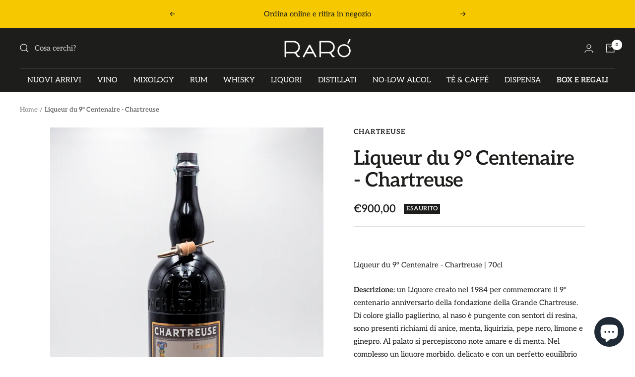

--- FILE ---
content_type: text/html; charset=utf-8
request_url: https://raroshop.it/products/liquore-9-centenaire-chartreuse-47-70cl
body_size: 43301
content:
<!doctype html><html class="no-js" lang="it" dir="ltr">
  <head>



         
      <!-- Google Tag Manager -->
      <script>window.dataLayerRR = window.dataLayerRR || [];</script>
      <script>(function(w,d,s,l,i){w[l]=w[l]||[];w[l].push({'gtm.start':
      new Date().getTime(),event:'gtm.js'});var f=d.getElementsByTagName(s)[0],
      j=d.createElement(s),dl=l!='dataLayer'?'&l='+l:'';j.async=true;j.src=
      'https://www.googletagmanager.com/gtm.js?id='+i+dl;f.parentNode.insertBefore(j,f);
      })(window,document,'script','dataLayerRR','GTM-59LCHMV');</script>
      <!-- End Google Tag Manager -->

    
 

    
    <meta charset="utf-8">
    <meta name="viewport" content="width=device-width, initial-scale=1.0, height=device-height, minimum-scale=1.0, maximum-scale=1.0">
    <meta name="theme-color" content="#1d1d1b">

    <title>Liquore 9° Centenaire - Chartreuse | 47% 300cl | Raró</title><meta name="description" content="Acquista Liquore 9° Centenaire - Chartreuse | 47% 300cl su Raró. Scopri l&#39;ampia proposta di Liquori selezionati da Raró."><link rel="canonical" href="https://raroshop.it/products/liquore-9-centenaire-chartreuse-47-70cl"><link rel="shortcut icon" href="//raroshop.it/cdn/shop/files/raro_96x96.png?v=1679495387" type="image/png"><link rel="preconnect" href="https://cdn.shopify.com">
    <link rel="dns-prefetch" href="https://productreviews.shopifycdn.com">
    <link rel="dns-prefetch" href="https://www.google-analytics.com"><link rel="preconnect" href="https://fonts.shopifycdn.com" crossorigin><link rel="preload" as="style" href="//raroshop.it/cdn/shop/t/12/assets/theme.css?v=76914799300837235251737125743">
    <link rel="preload" as="script" href="//raroshop.it/cdn/shop/t/12/assets/vendor.js?v=131531462768831974851687272258">
    <link rel="preload" as="script" href="//raroshop.it/cdn/shop/t/12/assets/theme.js?v=173005340623324594091681139543"><link rel="preload" as="fetch" href="/products/liquore-9-centenaire-chartreuse-47-70cl.js" crossorigin><link rel="preload" as="script" href="//raroshop.it/cdn/shop/t/12/assets/flickity.js?v=176646718982628074891678461503"><meta property="og:type" content="product">
  <meta property="og:title" content="Liqueur du 9° Centenaire - Chartreuse">
  <meta property="product:price:amount" content="900,00">
  <meta property="product:price:currency" content="EUR"><meta property="og:image" content="http://raroshop.it/cdn/shop/products/P2076707.jpg?v=1676278400">
  <meta property="og:image:secure_url" content="https://raroshop.it/cdn/shop/products/P2076707.jpg?v=1676278400">
  <meta property="og:image:width" content="1080">
  <meta property="og:image:height" content="1350"><meta property="og:description" content="Acquista Liquore 9° Centenaire - Chartreuse | 47% 300cl su Raró. Scopri l&#39;ampia proposta di Liquori selezionati da Raró."><meta property="og:url" content="https://raroshop.it/products/liquore-9-centenaire-chartreuse-47-70cl">
<meta property="og:site_name" content="Raró Shop"><meta name="twitter:card" content="summary"><meta name="twitter:title" content="Liqueur du 9° Centenaire - Chartreuse">
  <meta name="twitter:description" content="Liqueur du 9° Centenaire - Chartreuse | 70cl
Descrizione: un Liquore creato nel 1984 per commemorare il 9° centenario anniversario della fondazione della Grande Chartreuse. Di colore giallo paglierino, al naso è pungente con sentori di resina, sono presenti richiami di anice, menta, liquirizia, pepe nero, limone e ginepro. Al palato si percepiscono note amare e di menta. Nel complesso un liquore morbido, delicato e con un perfetto equilibrio che conferisce molta finezza in bocca. Si consiglia la consumazione a temperatura fredda o con il bicchiere raffreddato. Ottimo digestivo da gustare dopo cena, ma particolare anche  utilizzato per long drink. 
Speciale bottiglia da 3 litri. 
Formato: 300cl - 47%Vol"><meta name="twitter:image" content="https://raroshop.it/cdn/shop/products/P2076707_1200x1200_crop_center.jpg?v=1676278400">
  <meta name="twitter:image:alt" content="liquore-9-centenaire-chartreuse-47-70cl">
    
  <script type="application/ld+json">
  {
    "@context": "https://schema.org",
    "@type": "Product",
    "productID": 7331184083130,
    "offers": [{
          "@type": "Offer",
          "name": "Default Title",
          "availability":"https://schema.org/OutOfStock",
          "price": 900.0,
          "priceCurrency": "EUR",
          "priceValidUntil": "2026-01-25",
            "gtin8": "76845498",
          "url": "/products/liquore-9-centenaire-chartreuse-47-70cl"}
],"brand": {
      "@type": "Brand",
      "name": "Chartreuse"
    },
    "name": "Liqueur du 9° Centenaire - Chartreuse",
    "description": "Liqueur du 9° Centenaire - Chartreuse | 70cl\nDescrizione: un Liquore creato nel 1984 per commemorare il 9° centenario anniversario della fondazione della Grande Chartreuse. Di colore giallo paglierino, al naso è pungente con sentori di resina, sono presenti richiami di anice, menta, liquirizia, pepe nero, limone e ginepro. Al palato si percepiscono note amare e di menta. Nel complesso un liquore morbido, delicato e con un perfetto equilibrio che conferisce molta finezza in bocca. Si consiglia la consumazione a temperatura fredda o con il bicchiere raffreddato. Ottimo digestivo da gustare dopo cena, ma particolare anche  utilizzato per long drink. \nSpeciale bottiglia da 3 litri. \nFormato: 300cl - 47%Vol",
    "category": "Spirits",
    "url": "/products/liquore-9-centenaire-chartreuse-47-70cl",
    "sku": "",
    "image": {
      "@type": "ImageObject",
      "url": "https://raroshop.it/cdn/shop/products/P2076707.jpg?v=1676278400&width=1024",
      "image": "https://raroshop.it/cdn/shop/products/P2076707.jpg?v=1676278400&width=1024",
      "name": "liquore-9-centenaire-chartreuse-47-70cl",
      "width": "1024",
      "height": "1024"
    }
  }
  </script>



  <script type="application/ld+json">
  {
    "@context": "https://schema.org",
    "@type": "BreadcrumbList",
  "itemListElement": [{
      "@type": "ListItem",
      "position": 1,
      "name": "Home",
      "item": "https://raroshop.it"
    },{
          "@type": "ListItem",
          "position": 2,
          "name": "Liqueur du 9° Centenaire - Chartreuse",
          "item": "https://raroshop.it/products/liquore-9-centenaire-chartreuse-47-70cl"
        }]
  }
  </script>


    <link rel="preload" href="//raroshop.it/cdn/fonts/aleo/aleo_n6.ca9fe1a6a5d87bfc6fa1d3eba5708c6cbb930708.woff2" as="font" type="font/woff2" crossorigin><link rel="preload" href="//raroshop.it/cdn/fonts/aleo/aleo_n4.136670fa4cfe14df9f97954729b65c53d88b12be.woff2" as="font" type="font/woff2" crossorigin><style>
  /* Typography (heading) */
  @font-face {
  font-family: Aleo;
  font-weight: 600;
  font-style: normal;
  font-display: swap;
  src: url("//raroshop.it/cdn/fonts/aleo/aleo_n6.ca9fe1a6a5d87bfc6fa1d3eba5708c6cbb930708.woff2") format("woff2"),
       url("//raroshop.it/cdn/fonts/aleo/aleo_n6.cf70594e03c7b51a690ad9a94ac8de64550f5476.woff") format("woff");
}

@font-face {
  font-family: Aleo;
  font-weight: 600;
  font-style: italic;
  font-display: swap;
  src: url("//raroshop.it/cdn/fonts/aleo/aleo_i6.7aa29529891a74811b0d5b53bab756a98acb36a7.woff2") format("woff2"),
       url("//raroshop.it/cdn/fonts/aleo/aleo_i6.e5faa270410b0a3b011727092115256cf8433f17.woff") format("woff");
}

/* Typography (body) */
  @font-face {
  font-family: Aleo;
  font-weight: 400;
  font-style: normal;
  font-display: swap;
  src: url("//raroshop.it/cdn/fonts/aleo/aleo_n4.136670fa4cfe14df9f97954729b65c53d88b12be.woff2") format("woff2"),
       url("//raroshop.it/cdn/fonts/aleo/aleo_n4.5d64991d1f526ac4e19640bbdebcbc191ef24ad0.woff") format("woff");
}

@font-face {
  font-family: Aleo;
  font-weight: 400;
  font-style: italic;
  font-display: swap;
  src: url("//raroshop.it/cdn/fonts/aleo/aleo_i4.88a25861c09f2509923c34ba3366e47df60bc543.woff2") format("woff2"),
       url("//raroshop.it/cdn/fonts/aleo/aleo_i4.7b233ab952f02df341ea5501e4220a671d323710.woff") format("woff");
}

@font-face {
  font-family: Aleo;
  font-weight: 600;
  font-style: normal;
  font-display: swap;
  src: url("//raroshop.it/cdn/fonts/aleo/aleo_n6.ca9fe1a6a5d87bfc6fa1d3eba5708c6cbb930708.woff2") format("woff2"),
       url("//raroshop.it/cdn/fonts/aleo/aleo_n6.cf70594e03c7b51a690ad9a94ac8de64550f5476.woff") format("woff");
}

@font-face {
  font-family: Aleo;
  font-weight: 600;
  font-style: italic;
  font-display: swap;
  src: url("//raroshop.it/cdn/fonts/aleo/aleo_i6.7aa29529891a74811b0d5b53bab756a98acb36a7.woff2") format("woff2"),
       url("//raroshop.it/cdn/fonts/aleo/aleo_i6.e5faa270410b0a3b011727092115256cf8433f17.woff") format("woff");
}

:root {--heading-color: 29, 29, 27;
    --text-color: 29, 29, 27;
    --background: 255, 255, 255;
    --secondary-background: 247, 247, 247;
    --border-color: 221, 221, 221;
    --border-color-darker: 165, 165, 164;
    --success-color: 112, 138, 125;
    --success-background: 226, 232, 229;
    --error-color: 210, 84, 90;
    --error-background: 252, 243, 243;
    --primary-button-background: 245, 200, 0;
    --primary-button-text-color: 29, 29, 27;
    --secondary-button-background: 255, 255, 255;
    --secondary-button-text-color: 29, 29, 27;
    --product-star-rating: 255, 255, 255;
    --product-on-sale-accent: 210, 84, 90;
    --product-sold-out-accent: 29, 29, 27;
    --product-custom-label-background: 64, 93, 230;
    --product-custom-label-text-color: 255, 255, 255;
    --product-custom-label-2-background: 243, 255, 52;
    --product-custom-label-2-text-color: 0, 0, 0;
    --product-low-stock-text-color: 210, 84, 90;
    --product-in-stock-text-color: 46, 158, 123;
    --loading-bar-background: 29, 29, 27;

    /* We duplicate some "base" colors as root colors, which is useful to use on drawer elements or popover without. Those should not be overridden to avoid issues */
    --root-heading-color: 29, 29, 27;
    --root-text-color: 29, 29, 27;
    --root-background: 255, 255, 255;
    --root-border-color: 221, 221, 221;
    --root-primary-button-background: 245, 200, 0;
    --root-primary-button-text-color: 29, 29, 27;

    --base-font-size: 15px;
    --heading-font-family: Aleo, serif;
    --heading-font-weight: 600;
    --heading-font-style: normal;
    --heading-text-transform: normal;
    --text-font-family: Aleo, serif;
    --text-font-weight: 400;
    --text-font-style: normal;
    --text-font-bold-weight: 600;

    /* Typography (font size) */
    --heading-xxsmall-font-size: 11px;
    --heading-xsmall-font-size: 11px;
    --heading-small-font-size: 13px;
    --heading-large-font-size: 40px;
    --heading-h1-font-size: 40px;
    --heading-h2-font-size: 32px;
    --heading-h3-font-size: 28px;
    --heading-h4-font-size: 26px;
    --heading-h5-font-size: 22px;
    --heading-h6-font-size: 18px;

    /* Control the look and feel of the theme by changing radius of various elements */
    --button-border-radius: 0px;
    --block-border-radius: 0px;
    --block-border-radius-reduced: 0px;
    --color-swatch-border-radius: 0px;

    /* Button size */
    --button-height: 48px;
    --button-small-height: 40px;

    /* Form related */
    --form-input-field-height: 48px;
    --form-input-gap: 16px;
    --form-submit-margin: 24px;

    /* Product listing related variables */
    --product-list-block-spacing: 32px;

    /* Video related */
    --play-button-background: 255, 255, 255;
    --play-button-arrow: 29, 29, 27;

    /* RTL support */
    --transform-logical-flip: 1;
    --transform-origin-start: left;
    --transform-origin-end: right;

    /* Other */
    --zoom-cursor-svg-url: url(//raroshop.it/cdn/shop/t/12/assets/zoom-cursor.svg?v=158676435307387291981687821839);
    --arrow-right-svg-url: url(//raroshop.it/cdn/shop/t/12/assets/arrow-right.svg?v=174781215767526415121681883618);
    --arrow-left-svg-url: url(//raroshop.it/cdn/shop/t/12/assets/arrow-left.svg?v=55174072430156778951681883618);

    /* Some useful variables that we can reuse in our CSS. Some explanation are needed for some of them:
       - container-max-width-minus-gutters: represents the container max width without the edge gutters
       - container-outer-width: considering the screen width, represent all the space outside the container
       - container-outer-margin: same as container-outer-width but get set to 0 inside a container
       - container-inner-width: the effective space inside the container (minus gutters)
       - grid-column-width: represents the width of a single column of the grid
       - vertical-breather: this is a variable that defines the global "spacing" between sections, and inside the section
                            to create some "breath" and minimum spacing
     */
    --container-max-width: 1600px;
    --container-gutter: 24px;
    --container-max-width-minus-gutters: calc(var(--container-max-width) - (var(--container-gutter)) * 2);
    --container-outer-width: max(calc((100vw - var(--container-max-width-minus-gutters)) / 2), var(--container-gutter));
    --container-outer-margin: var(--container-outer-width);
    --container-inner-width: calc(100vw - var(--container-outer-width) * 2);

    --grid-column-count: 10;
    --grid-gap: 24px;
    --grid-column-width: calc((100vw - var(--container-outer-width) * 2 - var(--grid-gap) * (var(--grid-column-count) - 1)) / var(--grid-column-count));

    --vertical-breather: 48px;
    --vertical-breather-tight: 48px;

    /* Shopify related variables */
    --payment-terms-background-color: #fff;
  }

  @media screen and (min-width: 741px) {
    :root {
      --container-gutter: 40px;
      --grid-column-count: 20;
      --vertical-breather: 64px;
      --vertical-breather-tight: 64px;

      /* Typography (font size) */
      --heading-xsmall-font-size: 13px;
      --heading-small-font-size: 14px;
      --heading-large-font-size: 58px;
      --heading-h1-font-size: 58px;
      --heading-h2-font-size: 44px;
      --heading-h3-font-size: 36px;
      --heading-h4-font-size: 28px;
      --heading-h5-font-size: 22px;
      --heading-h6-font-size: 20px;

      /* Form related */
      --form-input-field-height: 52px;
      --form-submit-margin: 32px;

      /* Button size */
      --button-height: 52px;
      --button-small-height: 44px;
    }
  }

  @media screen and (min-width: 1200px) {
    :root {
      --vertical-breather: 80px;
      --vertical-breather-tight: 64px;
      --product-list-block-spacing: 48px;

      /* Typography */
      --heading-large-font-size: 72px;
      --heading-h1-font-size: 62px;
      --heading-h2-font-size: 54px;
      --heading-h3-font-size: 40px;
      --heading-h4-font-size: 34px;
      --heading-h5-font-size: 26px;
      --heading-h6-font-size: 18px;
    }
  }

  @media screen and (min-width: 1600px) {
    :root {
      --vertical-breather: 90px;
      --vertical-breather-tight: 64px;
    }
  }
</style>
    <script>
  // This allows to expose several variables to the global scope, to be used in scripts
  window.themeVariables = {
    settings: {
      direction: "ltr",
      pageType: "product",
      cartCount: 0,
      moneyFormat: "€{{amount_with_comma_separator}}",
      moneyWithCurrencyFormat: "€{{amount_with_comma_separator}} EUR",
      showVendor: true,
      discountMode: "saving",
      currencyCodeEnabled: false,
      cartType: "drawer",
      cartCurrency: "EUR",
      mobileZoomFactor: 2.5
    },

    routes: {
      host: "raroshop.it",
      rootUrl: "\/",
      rootUrlWithoutSlash: '',
      cartUrl: "\/cart",
      cartAddUrl: "\/cart\/add",
      cartChangeUrl: "\/cart\/change",
      searchUrl: "\/search",
      predictiveSearchUrl: "\/search\/suggest",
      productRecommendationsUrl: "\/recommendations\/products"
    },

    strings: {
      accessibilityDelete: "Cancella",
      accessibilityClose: "Chiudere",
      collectionSoldOut: "Esaurito",
      collectionDiscount: "Risparmia @savings@",
      productSalePrice: "Prezzo di vendita",
      productRegularPrice: "Prezzo regolare",
      productFormUnavailable: "Non disponibile",
      productFormSoldOut: "Esaurito",
      productFormPreOrder: "Preordinare",
      productFormAddToCart: "Aggiungi",
      searchNoResults: "Nessun risultato è stato trovato.",
      searchNewSearch: "Nuova ricerca",
      searchProducts: "Prodotti",
      searchArticles: "Blog post",
      searchPages: "Pagine",
      searchCollections: "Collezioni",
      cartViewCart: "Vai al carrello",
      cartItemAdded: "Prodotto aggiunto al tuo carrello !",
      cartItemAddedShort: "Prodotto aggiunto !",
      cartAddOrderNote: "Aggiungi nota dell\u0026#39;ordine",
      cartEditOrderNote: "Modifica nota dell\u0026#39;ordine",
      shippingEstimatorNoResults: "Siamo spiacenti, non spediamo al tuo indirizzo.",
      shippingEstimatorOneResult: "C\u0026#39;è una tariffa di spedizione per il tuo indirizzo :",
      shippingEstimatorMultipleResults: "Ci sono diverse tariffe di spedizione per il tuo indirizzo :",
      shippingEstimatorError: "Si sono verificati uno o più errori durante il recupero delle tariffe di spedizione :"
    },

    libs: {
      flickity: "\/\/raroshop.it\/cdn\/shop\/t\/12\/assets\/flickity.js?v=176646718982628074891678461503",
      photoswipe: "\/\/raroshop.it\/cdn\/shop\/t\/12\/assets\/photoswipe.js?v=132268647426145925301678461504",
      qrCode: "\/\/raroshop.it\/cdn\/shopifycloud\/storefront\/assets\/themes_support\/vendor\/qrcode-3f2b403b.js"
    },

    breakpoints: {
      phone: 'screen and (max-width: 740px)',
      tablet: 'screen and (min-width: 741px) and (max-width: 999px)',
      tabletAndUp: 'screen and (min-width: 741px)',
      pocket: 'screen and (max-width: 999px)',
      lap: 'screen and (min-width: 1000px) and (max-width: 1199px)',
      lapAndUp: 'screen and (min-width: 1000px)',
      desktop: 'screen and (min-width: 1200px)',
      wide: 'screen and (min-width: 1400px)'
    }
  };

  window.addEventListener('pageshow', async () => {
    const cartContent = await (await fetch(`${window.themeVariables.routes.cartUrl}.js`, {cache: 'reload'})).json();
    document.documentElement.dispatchEvent(new CustomEvent('cart:refresh', {detail: {cart: cartContent}}));
  });

  if ('noModule' in HTMLScriptElement.prototype) {
    // Old browsers (like IE) that does not support module will be considered as if not executing JS at all
    document.documentElement.className = document.documentElement.className.replace('no-js', 'js');

    requestAnimationFrame(() => {
      const viewportHeight = (window.visualViewport ? window.visualViewport.height : document.documentElement.clientHeight);
      document.documentElement.style.setProperty('--window-height',viewportHeight + 'px');
    });
  }// We save the product ID in local storage to be eventually used for recently viewed section
    try {
      const items = JSON.parse(localStorage.getItem('theme:recently-viewed-products') || '[]');

      // We check if the current product already exists, and if it does not, we add it at the start
      if (!items.includes(7331184083130)) {
        items.unshift(7331184083130);
      }

      localStorage.setItem('theme:recently-viewed-products', JSON.stringify(items.slice(0, 20)));
    } catch (e) {
      // Safari in private mode does not allow setting item, we silently fail
    }</script>

    <link rel="stylesheet" href="//raroshop.it/cdn/shop/t/12/assets/theme.css?v=76914799300837235251737125743">

    <script src="//raroshop.it/cdn/shop/t/12/assets/vendor.js?v=131531462768831974851687272258" defer></script>
    <script src="//raroshop.it/cdn/shop/t/12/assets/theme.js?v=173005340623324594091681139543" defer></script>
    <script src="//raroshop.it/cdn/shop/t/12/assets/custom.js?v=167639537848865775061678461503" defer></script>

    <script>window.performance && window.performance.mark && window.performance.mark('shopify.content_for_header.start');</script><meta name="google-site-verification" content="s447q5mpAk6UAFnbpMKzy1vhsnhh44-z3YpgYxhUzXg">
<meta id="shopify-digital-wallet" name="shopify-digital-wallet" content="/57240256698/digital_wallets/dialog">
<meta name="shopify-checkout-api-token" content="afff4a15ce55bf845f9984174bab4e51">
<meta id="in-context-paypal-metadata" data-shop-id="57240256698" data-venmo-supported="false" data-environment="production" data-locale="it_IT" data-paypal-v4="true" data-currency="EUR">
<link rel="alternate" type="application/json+oembed" href="https://raroshop.it/products/liquore-9-centenaire-chartreuse-47-70cl.oembed">
<script async="async" src="/checkouts/internal/preloads.js?locale=it-IT"></script>
<link rel="preconnect" href="https://shop.app" crossorigin="anonymous">
<script async="async" src="https://shop.app/checkouts/internal/preloads.js?locale=it-IT&shop_id=57240256698" crossorigin="anonymous"></script>
<script id="apple-pay-shop-capabilities" type="application/json">{"shopId":57240256698,"countryCode":"IT","currencyCode":"EUR","merchantCapabilities":["supports3DS"],"merchantId":"gid:\/\/shopify\/Shop\/57240256698","merchantName":"Raró Shop","requiredBillingContactFields":["postalAddress","email","phone"],"requiredShippingContactFields":["postalAddress","email","phone"],"shippingType":"shipping","supportedNetworks":["visa","maestro","masterCard","amex"],"total":{"type":"pending","label":"Raró Shop","amount":"1.00"},"shopifyPaymentsEnabled":true,"supportsSubscriptions":true}</script>
<script id="shopify-features" type="application/json">{"accessToken":"afff4a15ce55bf845f9984174bab4e51","betas":["rich-media-storefront-analytics"],"domain":"raroshop.it","predictiveSearch":true,"shopId":57240256698,"locale":"it"}</script>
<script>var Shopify = Shopify || {};
Shopify.shop = "ra-ro-food-beverage.myshopify.com";
Shopify.locale = "it";
Shopify.currency = {"active":"EUR","rate":"1.0"};
Shopify.country = "IT";
Shopify.theme = {"name":"Focal","id":132615831738,"schema_name":"Focal","schema_version":"10.1.2","theme_store_id":714,"role":"main"};
Shopify.theme.handle = "null";
Shopify.theme.style = {"id":null,"handle":null};
Shopify.cdnHost = "raroshop.it/cdn";
Shopify.routes = Shopify.routes || {};
Shopify.routes.root = "/";</script>
<script type="module">!function(o){(o.Shopify=o.Shopify||{}).modules=!0}(window);</script>
<script>!function(o){function n(){var o=[];function n(){o.push(Array.prototype.slice.apply(arguments))}return n.q=o,n}var t=o.Shopify=o.Shopify||{};t.loadFeatures=n(),t.autoloadFeatures=n()}(window);</script>
<script>
  window.ShopifyPay = window.ShopifyPay || {};
  window.ShopifyPay.apiHost = "shop.app\/pay";
  window.ShopifyPay.redirectState = null;
</script>
<script id="shop-js-analytics" type="application/json">{"pageType":"product"}</script>
<script defer="defer" async type="module" src="//raroshop.it/cdn/shopifycloud/shop-js/modules/v2/client.init-shop-cart-sync_DQIcCFLZ.it.esm.js"></script>
<script defer="defer" async type="module" src="//raroshop.it/cdn/shopifycloud/shop-js/modules/v2/chunk.common_BYLi5q0m.esm.js"></script>
<script type="module">
  await import("//raroshop.it/cdn/shopifycloud/shop-js/modules/v2/client.init-shop-cart-sync_DQIcCFLZ.it.esm.js");
await import("//raroshop.it/cdn/shopifycloud/shop-js/modules/v2/chunk.common_BYLi5q0m.esm.js");

  window.Shopify.SignInWithShop?.initShopCartSync?.({"fedCMEnabled":true,"windoidEnabled":true});

</script>
<script>
  window.Shopify = window.Shopify || {};
  if (!window.Shopify.featureAssets) window.Shopify.featureAssets = {};
  window.Shopify.featureAssets['shop-js'] = {"shop-cart-sync":["modules/v2/client.shop-cart-sync_CZl5mG_u.it.esm.js","modules/v2/chunk.common_BYLi5q0m.esm.js"],"init-fed-cm":["modules/v2/client.init-fed-cm_CBxtZrxg.it.esm.js","modules/v2/chunk.common_BYLi5q0m.esm.js"],"shop-button":["modules/v2/client.shop-button_ByfqkYDY.it.esm.js","modules/v2/chunk.common_BYLi5q0m.esm.js"],"shop-cash-offers":["modules/v2/client.shop-cash-offers_stx9RVL8.it.esm.js","modules/v2/chunk.common_BYLi5q0m.esm.js","modules/v2/chunk.modal_9bWcvmUU.esm.js"],"init-windoid":["modules/v2/client.init-windoid_DqmADOHy.it.esm.js","modules/v2/chunk.common_BYLi5q0m.esm.js"],"init-shop-email-lookup-coordinator":["modules/v2/client.init-shop-email-lookup-coordinator_Po4-2zNR.it.esm.js","modules/v2/chunk.common_BYLi5q0m.esm.js"],"shop-toast-manager":["modules/v2/client.shop-toast-manager_DHXyfGC3.it.esm.js","modules/v2/chunk.common_BYLi5q0m.esm.js"],"shop-login-button":["modules/v2/client.shop-login-button_MJmbO2R1.it.esm.js","modules/v2/chunk.common_BYLi5q0m.esm.js","modules/v2/chunk.modal_9bWcvmUU.esm.js"],"avatar":["modules/v2/client.avatar_BTnouDA3.it.esm.js"],"pay-button":["modules/v2/client.pay-button_rrOf3zEi.it.esm.js","modules/v2/chunk.common_BYLi5q0m.esm.js"],"init-shop-cart-sync":["modules/v2/client.init-shop-cart-sync_DQIcCFLZ.it.esm.js","modules/v2/chunk.common_BYLi5q0m.esm.js"],"init-customer-accounts":["modules/v2/client.init-customer-accounts_C1klJByh.it.esm.js","modules/v2/client.shop-login-button_MJmbO2R1.it.esm.js","modules/v2/chunk.common_BYLi5q0m.esm.js","modules/v2/chunk.modal_9bWcvmUU.esm.js"],"init-shop-for-new-customer-accounts":["modules/v2/client.init-shop-for-new-customer-accounts_oBwlSv5e.it.esm.js","modules/v2/client.shop-login-button_MJmbO2R1.it.esm.js","modules/v2/chunk.common_BYLi5q0m.esm.js","modules/v2/chunk.modal_9bWcvmUU.esm.js"],"init-customer-accounts-sign-up":["modules/v2/client.init-customer-accounts-sign-up_CSjFWgfV.it.esm.js","modules/v2/client.shop-login-button_MJmbO2R1.it.esm.js","modules/v2/chunk.common_BYLi5q0m.esm.js","modules/v2/chunk.modal_9bWcvmUU.esm.js"],"checkout-modal":["modules/v2/client.checkout-modal_DfvW2q5x.it.esm.js","modules/v2/chunk.common_BYLi5q0m.esm.js","modules/v2/chunk.modal_9bWcvmUU.esm.js"],"shop-follow-button":["modules/v2/client.shop-follow-button_BvgASt9f.it.esm.js","modules/v2/chunk.common_BYLi5q0m.esm.js","modules/v2/chunk.modal_9bWcvmUU.esm.js"],"lead-capture":["modules/v2/client.lead-capture_BPF3QT4q.it.esm.js","modules/v2/chunk.common_BYLi5q0m.esm.js","modules/v2/chunk.modal_9bWcvmUU.esm.js"],"shop-login":["modules/v2/client.shop-login_5L2eCxM9.it.esm.js","modules/v2/chunk.common_BYLi5q0m.esm.js","modules/v2/chunk.modal_9bWcvmUU.esm.js"],"payment-terms":["modules/v2/client.payment-terms_p4_Vxuou.it.esm.js","modules/v2/chunk.common_BYLi5q0m.esm.js","modules/v2/chunk.modal_9bWcvmUU.esm.js"]};
</script>
<script>(function() {
  var isLoaded = false;
  function asyncLoad() {
    if (isLoaded) return;
    isLoaded = true;
    var urls = ["https:\/\/uettool.cloudling.com.cn\/Shopify\/ScriptTag\/d\/775_32599828_binguet.js?shop=ra-ro-food-beverage.myshopify.com","https:\/\/gifts.good-apps.co\/storage\/js\/good_free_gift-ra-ro-food-beverage.myshopify.com.js?ver=239\u0026shop=ra-ro-food-beverage.myshopify.com"];
    for (var i = 0; i < urls.length; i++) {
      var s = document.createElement('script');
      s.type = 'text/javascript';
      s.async = true;
      s.src = urls[i];
      var x = document.getElementsByTagName('script')[0];
      x.parentNode.insertBefore(s, x);
    }
  };
  if(window.attachEvent) {
    window.attachEvent('onload', asyncLoad);
  } else {
    window.addEventListener('load', asyncLoad, false);
  }
})();</script>
<script id="__st">var __st={"a":57240256698,"offset":3600,"reqid":"c6af4fea-4fc5-49de-9ff8-9fb37fe05c4a-1768436322","pageurl":"raroshop.it\/products\/liquore-9-centenaire-chartreuse-47-70cl","u":"9680d09c657d","p":"product","rtyp":"product","rid":7331184083130};</script>
<script>window.ShopifyPaypalV4VisibilityTracking = true;</script>
<script id="form-persister">!function(){'use strict';const t='contact',e='new_comment',n=[[t,t],['blogs',e],['comments',e],[t,'customer']],o='password',r='form_key',c=['recaptcha-v3-token','g-recaptcha-response','h-captcha-response',o],s=()=>{try{return window.sessionStorage}catch{return}},i='__shopify_v',u=t=>t.elements[r],a=function(){const t=[...n].map((([t,e])=>`form[action*='/${t}']:not([data-nocaptcha='true']) input[name='form_type'][value='${e}']`)).join(',');var e;return e=t,()=>e?[...document.querySelectorAll(e)].map((t=>t.form)):[]}();function m(t){const e=u(t);a().includes(t)&&(!e||!e.value)&&function(t){try{if(!s())return;!function(t){const e=s();if(!e)return;const n=u(t);if(!n)return;const o=n.value;o&&e.removeItem(o)}(t);const e=Array.from(Array(32),(()=>Math.random().toString(36)[2])).join('');!function(t,e){u(t)||t.append(Object.assign(document.createElement('input'),{type:'hidden',name:r})),t.elements[r].value=e}(t,e),function(t,e){const n=s();if(!n)return;const r=[...t.querySelectorAll(`input[type='${o}']`)].map((({name:t})=>t)),u=[...c,...r],a={};for(const[o,c]of new FormData(t).entries())u.includes(o)||(a[o]=c);n.setItem(e,JSON.stringify({[i]:1,action:t.action,data:a}))}(t,e)}catch(e){console.error('failed to persist form',e)}}(t)}const f=t=>{if('true'===t.dataset.persistBound)return;const e=function(t,e){const n=function(t){return'function'==typeof t.submit?t.submit:HTMLFormElement.prototype.submit}(t).bind(t);return function(){let t;return()=>{t||(t=!0,(()=>{try{e(),n()}catch(t){(t=>{console.error('form submit failed',t)})(t)}})(),setTimeout((()=>t=!1),250))}}()}(t,(()=>{m(t)}));!function(t,e){if('function'==typeof t.submit&&'function'==typeof e)try{t.submit=e}catch{}}(t,e),t.addEventListener('submit',(t=>{t.preventDefault(),e()})),t.dataset.persistBound='true'};!function(){function t(t){const e=(t=>{const e=t.target;return e instanceof HTMLFormElement?e:e&&e.form})(t);e&&m(e)}document.addEventListener('submit',t),document.addEventListener('DOMContentLoaded',(()=>{const e=a();for(const t of e)f(t);var n;n=document.body,new window.MutationObserver((t=>{for(const e of t)if('childList'===e.type&&e.addedNodes.length)for(const t of e.addedNodes)1===t.nodeType&&'FORM'===t.tagName&&a().includes(t)&&f(t)})).observe(n,{childList:!0,subtree:!0,attributes:!1}),document.removeEventListener('submit',t)}))}()}();</script>
<script integrity="sha256-4kQ18oKyAcykRKYeNunJcIwy7WH5gtpwJnB7kiuLZ1E=" data-source-attribution="shopify.loadfeatures" defer="defer" src="//raroshop.it/cdn/shopifycloud/storefront/assets/storefront/load_feature-a0a9edcb.js" crossorigin="anonymous"></script>
<script crossorigin="anonymous" defer="defer" src="//raroshop.it/cdn/shopifycloud/storefront/assets/shopify_pay/storefront-65b4c6d7.js?v=20250812"></script>
<script data-source-attribution="shopify.dynamic_checkout.dynamic.init">var Shopify=Shopify||{};Shopify.PaymentButton=Shopify.PaymentButton||{isStorefrontPortableWallets:!0,init:function(){window.Shopify.PaymentButton.init=function(){};var t=document.createElement("script");t.src="https://raroshop.it/cdn/shopifycloud/portable-wallets/latest/portable-wallets.it.js",t.type="module",document.head.appendChild(t)}};
</script>
<script data-source-attribution="shopify.dynamic_checkout.buyer_consent">
  function portableWalletsHideBuyerConsent(e){var t=document.getElementById("shopify-buyer-consent"),n=document.getElementById("shopify-subscription-policy-button");t&&n&&(t.classList.add("hidden"),t.setAttribute("aria-hidden","true"),n.removeEventListener("click",e))}function portableWalletsShowBuyerConsent(e){var t=document.getElementById("shopify-buyer-consent"),n=document.getElementById("shopify-subscription-policy-button");t&&n&&(t.classList.remove("hidden"),t.removeAttribute("aria-hidden"),n.addEventListener("click",e))}window.Shopify?.PaymentButton&&(window.Shopify.PaymentButton.hideBuyerConsent=portableWalletsHideBuyerConsent,window.Shopify.PaymentButton.showBuyerConsent=portableWalletsShowBuyerConsent);
</script>
<script data-source-attribution="shopify.dynamic_checkout.cart.bootstrap">document.addEventListener("DOMContentLoaded",(function(){function t(){return document.querySelector("shopify-accelerated-checkout-cart, shopify-accelerated-checkout")}if(t())Shopify.PaymentButton.init();else{new MutationObserver((function(e,n){t()&&(Shopify.PaymentButton.init(),n.disconnect())})).observe(document.body,{childList:!0,subtree:!0})}}));
</script>
<script id='scb4127' type='text/javascript' async='' src='https://raroshop.it/cdn/shopifycloud/privacy-banner/storefront-banner.js'></script><link id="shopify-accelerated-checkout-styles" rel="stylesheet" media="screen" href="https://raroshop.it/cdn/shopifycloud/portable-wallets/latest/accelerated-checkout-backwards-compat.css" crossorigin="anonymous">
<style id="shopify-accelerated-checkout-cart">
        #shopify-buyer-consent {
  margin-top: 1em;
  display: inline-block;
  width: 100%;
}

#shopify-buyer-consent.hidden {
  display: none;
}

#shopify-subscription-policy-button {
  background: none;
  border: none;
  padding: 0;
  text-decoration: underline;
  font-size: inherit;
  cursor: pointer;
}

#shopify-subscription-policy-button::before {
  box-shadow: none;
}

      </style>

<script>window.performance && window.performance.mark && window.performance.mark('shopify.content_for_header.end');</script>

       
  
  
    <script type="text/javascript">

      window.Shopify.loadFeatures(
         [
           {
             name: 'consent-tracking-api',
             version: '0.1',
           },
         ],
         error => {
           if (error) {
             // Rescue error
             console.log('window.Shopify.loadFeatures',error);
           }
           // If error is false, the API has loaded and ready to use!
         },
        );
      
var _iub = _iub || [];
_iub.csConfiguration = {"consentOnContinuedBrowsing":false,"floatingPreferencesButtonDisplay":"bottom-left","perPurposeConsent":true,"siteId":2326224,"whitelabel":false,"cookiePolicyId":50758999,"lang":"it", "banner":{ "acceptButtonCaptionColor":"#FFFFFF","acceptButtonColor":"#000000","acceptButtonDisplay":true,"backgroundColor":"#f1c944","backgroundOverlay":true,"brandBackgroundColor":"#f1c944","closeButtonDisplay":false,"customizeButtonCaptionColor":"#4D4D4D","customizeButtonColor":"#ffffff","customizeButtonDisplay":true,"logo":"[data-uri]","position":"float-top-center","rejectButtonCaptionColor":"#FFFFFF","rejectButtonColor":"#000000","rejectButtonDisplay":true,"textColor":"#000000" },
"callback": {
      onPreferenceExpressedOrNotNeeded: function (preference) {
        dataLayerRR.push({
          iubenda_ccpa_opted_out: _iub.cs.api.isCcpaOptedOut()
        });
        if (!preference) {
          dataLayerRR.push({
            event: "iubenda_preference_not_needed"
          });
        } else {
          if (preference.consent === true) {
            dataLayerRR.push({
              event: "iubenda_consent_given"
            });
          } else if (preference.consent === false) {
            dataLayerRR.push({
              event: "iubenda_consent_rejected"
            });
          } else if (preference.purposes) {
            var totalPurpose = 0;

              
            for (var purposeId in preference.purposes) {
             
              console.log('purposeId: ',purposeId,preference.purposes[purposeId]);
                          
              if (preference.purposes[purposeId]) {
                
                
                
                if(purposeId>1){ 
                  totalPurpose= totalPurpose+1;
                  
                  
                  
                }
                
                dataLayerRR.push({
                  event: "iubenda_consent_given_purpose_" + purposeId
                });

                
                  
              }
              
            }

            var marketingConsent = false;
            if(totalPurpose>0){
              marketingConsent = true;

            }
             

            window.Shopify.customerPrivacy.setTrackingConsent(
              {
                "analytics": true ,
                "marketing": marketingConsent ,
                "preferences": true ,
                "sale_of_data": true 
              },
              () => console.log("Consent captured")
            ); 
                        
            /*if(totalPurpose>0){
                window.Shopify.customerPrivacy.setTrackingConsent(true, function() {
                    console.log("Tracking enabled");
                  });
            }else{
              window.Shopify.customerPrivacy.setTrackingConsent(false, function() {
                    console.log("Tracking disabled");
                  });
            }*/
            
            
          }
        }
      }
    }
};
</script>
<script type="text/javascript" src="//cdn.iubenda.com/cs/iubenda_cs.js" charset="UTF-8" async></script> 
  
  
<script src="https://cdn.shopify.com/extensions/cfc76123-b24f-4e9a-a1dc-585518796af7/forms-2294/assets/shopify-forms-loader.js" type="text/javascript" defer="defer"></script>
<script src="https://cdn.shopify.com/extensions/7bc9bb47-adfa-4267-963e-cadee5096caf/inbox-1252/assets/inbox-chat-loader.js" type="text/javascript" defer="defer"></script>
<link href="https://monorail-edge.shopifysvc.com" rel="dns-prefetch">
<script>(function(){if ("sendBeacon" in navigator && "performance" in window) {try {var session_token_from_headers = performance.getEntriesByType('navigation')[0].serverTiming.find(x => x.name == '_s').description;} catch {var session_token_from_headers = undefined;}var session_cookie_matches = document.cookie.match(/_shopify_s=([^;]*)/);var session_token_from_cookie = session_cookie_matches && session_cookie_matches.length === 2 ? session_cookie_matches[1] : "";var session_token = session_token_from_headers || session_token_from_cookie || "";function handle_abandonment_event(e) {var entries = performance.getEntries().filter(function(entry) {return /monorail-edge.shopifysvc.com/.test(entry.name);});if (!window.abandonment_tracked && entries.length === 0) {window.abandonment_tracked = true;var currentMs = Date.now();var navigation_start = performance.timing.navigationStart;var payload = {shop_id: 57240256698,url: window.location.href,navigation_start,duration: currentMs - navigation_start,session_token,page_type: "product"};window.navigator.sendBeacon("https://monorail-edge.shopifysvc.com/v1/produce", JSON.stringify({schema_id: "online_store_buyer_site_abandonment/1.1",payload: payload,metadata: {event_created_at_ms: currentMs,event_sent_at_ms: currentMs}}));}}window.addEventListener('pagehide', handle_abandonment_event);}}());</script>
<script id="web-pixels-manager-setup">(function e(e,d,r,n,o){if(void 0===o&&(o={}),!Boolean(null===(a=null===(i=window.Shopify)||void 0===i?void 0:i.analytics)||void 0===a?void 0:a.replayQueue)){var i,a;window.Shopify=window.Shopify||{};var t=window.Shopify;t.analytics=t.analytics||{};var s=t.analytics;s.replayQueue=[],s.publish=function(e,d,r){return s.replayQueue.push([e,d,r]),!0};try{self.performance.mark("wpm:start")}catch(e){}var l=function(){var e={modern:/Edge?\/(1{2}[4-9]|1[2-9]\d|[2-9]\d{2}|\d{4,})\.\d+(\.\d+|)|Firefox\/(1{2}[4-9]|1[2-9]\d|[2-9]\d{2}|\d{4,})\.\d+(\.\d+|)|Chrom(ium|e)\/(9{2}|\d{3,})\.\d+(\.\d+|)|(Maci|X1{2}).+ Version\/(15\.\d+|(1[6-9]|[2-9]\d|\d{3,})\.\d+)([,.]\d+|)( \(\w+\)|)( Mobile\/\w+|) Safari\/|Chrome.+OPR\/(9{2}|\d{3,})\.\d+\.\d+|(CPU[ +]OS|iPhone[ +]OS|CPU[ +]iPhone|CPU IPhone OS|CPU iPad OS)[ +]+(15[._]\d+|(1[6-9]|[2-9]\d|\d{3,})[._]\d+)([._]\d+|)|Android:?[ /-](13[3-9]|1[4-9]\d|[2-9]\d{2}|\d{4,})(\.\d+|)(\.\d+|)|Android.+Firefox\/(13[5-9]|1[4-9]\d|[2-9]\d{2}|\d{4,})\.\d+(\.\d+|)|Android.+Chrom(ium|e)\/(13[3-9]|1[4-9]\d|[2-9]\d{2}|\d{4,})\.\d+(\.\d+|)|SamsungBrowser\/([2-9]\d|\d{3,})\.\d+/,legacy:/Edge?\/(1[6-9]|[2-9]\d|\d{3,})\.\d+(\.\d+|)|Firefox\/(5[4-9]|[6-9]\d|\d{3,})\.\d+(\.\d+|)|Chrom(ium|e)\/(5[1-9]|[6-9]\d|\d{3,})\.\d+(\.\d+|)([\d.]+$|.*Safari\/(?![\d.]+ Edge\/[\d.]+$))|(Maci|X1{2}).+ Version\/(10\.\d+|(1[1-9]|[2-9]\d|\d{3,})\.\d+)([,.]\d+|)( \(\w+\)|)( Mobile\/\w+|) Safari\/|Chrome.+OPR\/(3[89]|[4-9]\d|\d{3,})\.\d+\.\d+|(CPU[ +]OS|iPhone[ +]OS|CPU[ +]iPhone|CPU IPhone OS|CPU iPad OS)[ +]+(10[._]\d+|(1[1-9]|[2-9]\d|\d{3,})[._]\d+)([._]\d+|)|Android:?[ /-](13[3-9]|1[4-9]\d|[2-9]\d{2}|\d{4,})(\.\d+|)(\.\d+|)|Mobile Safari.+OPR\/([89]\d|\d{3,})\.\d+\.\d+|Android.+Firefox\/(13[5-9]|1[4-9]\d|[2-9]\d{2}|\d{4,})\.\d+(\.\d+|)|Android.+Chrom(ium|e)\/(13[3-9]|1[4-9]\d|[2-9]\d{2}|\d{4,})\.\d+(\.\d+|)|Android.+(UC? ?Browser|UCWEB|U3)[ /]?(15\.([5-9]|\d{2,})|(1[6-9]|[2-9]\d|\d{3,})\.\d+)\.\d+|SamsungBrowser\/(5\.\d+|([6-9]|\d{2,})\.\d+)|Android.+MQ{2}Browser\/(14(\.(9|\d{2,})|)|(1[5-9]|[2-9]\d|\d{3,})(\.\d+|))(\.\d+|)|K[Aa][Ii]OS\/(3\.\d+|([4-9]|\d{2,})\.\d+)(\.\d+|)/},d=e.modern,r=e.legacy,n=navigator.userAgent;return n.match(d)?"modern":n.match(r)?"legacy":"unknown"}(),u="modern"===l?"modern":"legacy",c=(null!=n?n:{modern:"",legacy:""})[u],f=function(e){return[e.baseUrl,"/wpm","/b",e.hashVersion,"modern"===e.buildTarget?"m":"l",".js"].join("")}({baseUrl:d,hashVersion:r,buildTarget:u}),m=function(e){var d=e.version,r=e.bundleTarget,n=e.surface,o=e.pageUrl,i=e.monorailEndpoint;return{emit:function(e){var a=e.status,t=e.errorMsg,s=(new Date).getTime(),l=JSON.stringify({metadata:{event_sent_at_ms:s},events:[{schema_id:"web_pixels_manager_load/3.1",payload:{version:d,bundle_target:r,page_url:o,status:a,surface:n,error_msg:t},metadata:{event_created_at_ms:s}}]});if(!i)return console&&console.warn&&console.warn("[Web Pixels Manager] No Monorail endpoint provided, skipping logging."),!1;try{return self.navigator.sendBeacon.bind(self.navigator)(i,l)}catch(e){}var u=new XMLHttpRequest;try{return u.open("POST",i,!0),u.setRequestHeader("Content-Type","text/plain"),u.send(l),!0}catch(e){return console&&console.warn&&console.warn("[Web Pixels Manager] Got an unhandled error while logging to Monorail."),!1}}}}({version:r,bundleTarget:l,surface:e.surface,pageUrl:self.location.href,monorailEndpoint:e.monorailEndpoint});try{o.browserTarget=l,function(e){var d=e.src,r=e.async,n=void 0===r||r,o=e.onload,i=e.onerror,a=e.sri,t=e.scriptDataAttributes,s=void 0===t?{}:t,l=document.createElement("script"),u=document.querySelector("head"),c=document.querySelector("body");if(l.async=n,l.src=d,a&&(l.integrity=a,l.crossOrigin="anonymous"),s)for(var f in s)if(Object.prototype.hasOwnProperty.call(s,f))try{l.dataset[f]=s[f]}catch(e){}if(o&&l.addEventListener("load",o),i&&l.addEventListener("error",i),u)u.appendChild(l);else{if(!c)throw new Error("Did not find a head or body element to append the script");c.appendChild(l)}}({src:f,async:!0,onload:function(){if(!function(){var e,d;return Boolean(null===(d=null===(e=window.Shopify)||void 0===e?void 0:e.analytics)||void 0===d?void 0:d.initialized)}()){var d=window.webPixelsManager.init(e)||void 0;if(d){var r=window.Shopify.analytics;r.replayQueue.forEach((function(e){var r=e[0],n=e[1],o=e[2];d.publishCustomEvent(r,n,o)})),r.replayQueue=[],r.publish=d.publishCustomEvent,r.visitor=d.visitor,r.initialized=!0}}},onerror:function(){return m.emit({status:"failed",errorMsg:"".concat(f," has failed to load")})},sri:function(e){var d=/^sha384-[A-Za-z0-9+/=]+$/;return"string"==typeof e&&d.test(e)}(c)?c:"",scriptDataAttributes:o}),m.emit({status:"loading"})}catch(e){m.emit({status:"failed",errorMsg:(null==e?void 0:e.message)||"Unknown error"})}}})({shopId: 57240256698,storefrontBaseUrl: "https://raroshop.it",extensionsBaseUrl: "https://extensions.shopifycdn.com/cdn/shopifycloud/web-pixels-manager",monorailEndpoint: "https://monorail-edge.shopifysvc.com/unstable/produce_batch",surface: "storefront-renderer",enabledBetaFlags: ["2dca8a86","a0d5f9d2"],webPixelsConfigList: [{"id":"1865220427","configuration":"{\"pixelCode\":\"CVQIBIRC77UD15TED3LG\"}","eventPayloadVersion":"v1","runtimeContext":"STRICT","scriptVersion":"22e92c2ad45662f435e4801458fb78cc","type":"APP","apiClientId":4383523,"privacyPurposes":["ANALYTICS","MARKETING","SALE_OF_DATA"],"dataSharingAdjustments":{"protectedCustomerApprovalScopes":["read_customer_address","read_customer_email","read_customer_name","read_customer_personal_data","read_customer_phone"]}},{"id":"1009975627","configuration":"{\"config\":\"{\\\"google_tag_ids\\\":[\\\"G-XCB1XE70BN\\\",\\\"AW-10783226527\\\",\\\"GT-TWQV7V7\\\"],\\\"target_country\\\":\\\"IT\\\",\\\"gtag_events\\\":[{\\\"type\\\":\\\"begin_checkout\\\",\\\"action_label\\\":[\\\"G-XCB1XE70BN\\\",\\\"AW-10783226527\\\/fLu3CPy2jYIYEJ_165Uo\\\"]},{\\\"type\\\":\\\"search\\\",\\\"action_label\\\":[\\\"G-XCB1XE70BN\\\",\\\"AW-10783226527\\\/kBC-CP-2jYIYEJ_165Uo\\\"]},{\\\"type\\\":\\\"view_item\\\",\\\"action_label\\\":[\\\"G-XCB1XE70BN\\\",\\\"AW-10783226527\\\/cwDACPa2jYIYEJ_165Uo\\\",\\\"MC-4SMMELNB5W\\\"]},{\\\"type\\\":\\\"purchase\\\",\\\"action_label\\\":[\\\"G-XCB1XE70BN\\\",\\\"AW-10783226527\\\/7di2CPO2jYIYEJ_165Uo\\\",\\\"MC-4SMMELNB5W\\\"]},{\\\"type\\\":\\\"page_view\\\",\\\"action_label\\\":[\\\"G-XCB1XE70BN\\\",\\\"AW-10783226527\\\/oEi0CPC2jYIYEJ_165Uo\\\",\\\"MC-4SMMELNB5W\\\"]},{\\\"type\\\":\\\"add_payment_info\\\",\\\"action_label\\\":[\\\"G-XCB1XE70BN\\\",\\\"AW-10783226527\\\/EpLtCIK3jYIYEJ_165Uo\\\"]},{\\\"type\\\":\\\"add_to_cart\\\",\\\"action_label\\\":[\\\"G-XCB1XE70BN\\\",\\\"AW-10783226527\\\/qzdFCPm2jYIYEJ_165Uo\\\"]}],\\\"enable_monitoring_mode\\\":false}\"}","eventPayloadVersion":"v1","runtimeContext":"OPEN","scriptVersion":"b2a88bafab3e21179ed38636efcd8a93","type":"APP","apiClientId":1780363,"privacyPurposes":[],"dataSharingAdjustments":{"protectedCustomerApprovalScopes":["read_customer_address","read_customer_email","read_customer_name","read_customer_personal_data","read_customer_phone"]}},{"id":"281313611","configuration":"{\"pixel_id\":\"1292850471174390\",\"pixel_type\":\"facebook_pixel\",\"metaapp_system_user_token\":\"-\"}","eventPayloadVersion":"v1","runtimeContext":"OPEN","scriptVersion":"ca16bc87fe92b6042fbaa3acc2fbdaa6","type":"APP","apiClientId":2329312,"privacyPurposes":["ANALYTICS","MARKETING","SALE_OF_DATA"],"dataSharingAdjustments":{"protectedCustomerApprovalScopes":["read_customer_address","read_customer_email","read_customer_name","read_customer_personal_data","read_customer_phone"]}},{"id":"2392250","eventPayloadVersion":"1","runtimeContext":"LAX","scriptVersion":"15","type":"CUSTOM","privacyPurposes":["ANALYTICS","MARKETING","SALE_OF_DATA"],"name":"Shopify GA4 v.1"},{"id":"shopify-app-pixel","configuration":"{}","eventPayloadVersion":"v1","runtimeContext":"STRICT","scriptVersion":"0450","apiClientId":"shopify-pixel","type":"APP","privacyPurposes":["ANALYTICS","MARKETING"]},{"id":"shopify-custom-pixel","eventPayloadVersion":"v1","runtimeContext":"LAX","scriptVersion":"0450","apiClientId":"shopify-pixel","type":"CUSTOM","privacyPurposes":["ANALYTICS","MARKETING"]}],isMerchantRequest: false,initData: {"shop":{"name":"Raró Shop","paymentSettings":{"currencyCode":"EUR"},"myshopifyDomain":"ra-ro-food-beverage.myshopify.com","countryCode":"IT","storefrontUrl":"https:\/\/raroshop.it"},"customer":null,"cart":null,"checkout":null,"productVariants":[{"price":{"amount":900.0,"currencyCode":"EUR"},"product":{"title":"Liqueur du 9° Centenaire - Chartreuse","vendor":"Chartreuse","id":"7331184083130","untranslatedTitle":"Liqueur du 9° Centenaire - Chartreuse","url":"\/products\/liquore-9-centenaire-chartreuse-47-70cl","type":"Spirits"},"id":"42209576845498","image":{"src":"\/\/raroshop.it\/cdn\/shop\/products\/P2076707.jpg?v=1676278400"},"sku":"","title":"Default Title","untranslatedTitle":"Default Title"}],"purchasingCompany":null},},"https://raroshop.it/cdn","7cecd0b6w90c54c6cpe92089d5m57a67346",{"modern":"","legacy":""},{"shopId":"57240256698","storefrontBaseUrl":"https:\/\/raroshop.it","extensionBaseUrl":"https:\/\/extensions.shopifycdn.com\/cdn\/shopifycloud\/web-pixels-manager","surface":"storefront-renderer","enabledBetaFlags":"[\"2dca8a86\", \"a0d5f9d2\"]","isMerchantRequest":"false","hashVersion":"7cecd0b6w90c54c6cpe92089d5m57a67346","publish":"custom","events":"[[\"page_viewed\",{}],[\"product_viewed\",{\"productVariant\":{\"price\":{\"amount\":900.0,\"currencyCode\":\"EUR\"},\"product\":{\"title\":\"Liqueur du 9° Centenaire - Chartreuse\",\"vendor\":\"Chartreuse\",\"id\":\"7331184083130\",\"untranslatedTitle\":\"Liqueur du 9° Centenaire - Chartreuse\",\"url\":\"\/products\/liquore-9-centenaire-chartreuse-47-70cl\",\"type\":\"Spirits\"},\"id\":\"42209576845498\",\"image\":{\"src\":\"\/\/raroshop.it\/cdn\/shop\/products\/P2076707.jpg?v=1676278400\"},\"sku\":\"\",\"title\":\"Default Title\",\"untranslatedTitle\":\"Default Title\"}}]]"});</script><script>
  window.ShopifyAnalytics = window.ShopifyAnalytics || {};
  window.ShopifyAnalytics.meta = window.ShopifyAnalytics.meta || {};
  window.ShopifyAnalytics.meta.currency = 'EUR';
  var meta = {"product":{"id":7331184083130,"gid":"gid:\/\/shopify\/Product\/7331184083130","vendor":"Chartreuse","type":"Spirits","handle":"liquore-9-centenaire-chartreuse-47-70cl","variants":[{"id":42209576845498,"price":90000,"name":"Liqueur du 9° Centenaire - Chartreuse","public_title":null,"sku":""}],"remote":false},"page":{"pageType":"product","resourceType":"product","resourceId":7331184083130,"requestId":"c6af4fea-4fc5-49de-9ff8-9fb37fe05c4a-1768436322"}};
  for (var attr in meta) {
    window.ShopifyAnalytics.meta[attr] = meta[attr];
  }
</script>
<script class="analytics">
  (function () {
    var customDocumentWrite = function(content) {
      var jquery = null;

      if (window.jQuery) {
        jquery = window.jQuery;
      } else if (window.Checkout && window.Checkout.$) {
        jquery = window.Checkout.$;
      }

      if (jquery) {
        jquery('body').append(content);
      }
    };

    var hasLoggedConversion = function(token) {
      if (token) {
        return document.cookie.indexOf('loggedConversion=' + token) !== -1;
      }
      return false;
    }

    var setCookieIfConversion = function(token) {
      if (token) {
        var twoMonthsFromNow = new Date(Date.now());
        twoMonthsFromNow.setMonth(twoMonthsFromNow.getMonth() + 2);

        document.cookie = 'loggedConversion=' + token + '; expires=' + twoMonthsFromNow;
      }
    }

    var trekkie = window.ShopifyAnalytics.lib = window.trekkie = window.trekkie || [];
    if (trekkie.integrations) {
      return;
    }
    trekkie.methods = [
      'identify',
      'page',
      'ready',
      'track',
      'trackForm',
      'trackLink'
    ];
    trekkie.factory = function(method) {
      return function() {
        var args = Array.prototype.slice.call(arguments);
        args.unshift(method);
        trekkie.push(args);
        return trekkie;
      };
    };
    for (var i = 0; i < trekkie.methods.length; i++) {
      var key = trekkie.methods[i];
      trekkie[key] = trekkie.factory(key);
    }
    trekkie.load = function(config) {
      trekkie.config = config || {};
      trekkie.config.initialDocumentCookie = document.cookie;
      var first = document.getElementsByTagName('script')[0];
      var script = document.createElement('script');
      script.type = 'text/javascript';
      script.onerror = function(e) {
        var scriptFallback = document.createElement('script');
        scriptFallback.type = 'text/javascript';
        scriptFallback.onerror = function(error) {
                var Monorail = {
      produce: function produce(monorailDomain, schemaId, payload) {
        var currentMs = new Date().getTime();
        var event = {
          schema_id: schemaId,
          payload: payload,
          metadata: {
            event_created_at_ms: currentMs,
            event_sent_at_ms: currentMs
          }
        };
        return Monorail.sendRequest("https://" + monorailDomain + "/v1/produce", JSON.stringify(event));
      },
      sendRequest: function sendRequest(endpointUrl, payload) {
        // Try the sendBeacon API
        if (window && window.navigator && typeof window.navigator.sendBeacon === 'function' && typeof window.Blob === 'function' && !Monorail.isIos12()) {
          var blobData = new window.Blob([payload], {
            type: 'text/plain'
          });

          if (window.navigator.sendBeacon(endpointUrl, blobData)) {
            return true;
          } // sendBeacon was not successful

        } // XHR beacon

        var xhr = new XMLHttpRequest();

        try {
          xhr.open('POST', endpointUrl);
          xhr.setRequestHeader('Content-Type', 'text/plain');
          xhr.send(payload);
        } catch (e) {
          console.log(e);
        }

        return false;
      },
      isIos12: function isIos12() {
        return window.navigator.userAgent.lastIndexOf('iPhone; CPU iPhone OS 12_') !== -1 || window.navigator.userAgent.lastIndexOf('iPad; CPU OS 12_') !== -1;
      }
    };
    Monorail.produce('monorail-edge.shopifysvc.com',
      'trekkie_storefront_load_errors/1.1',
      {shop_id: 57240256698,
      theme_id: 132615831738,
      app_name: "storefront",
      context_url: window.location.href,
      source_url: "//raroshop.it/cdn/s/trekkie.storefront.55c6279c31a6628627b2ba1c5ff367020da294e2.min.js"});

        };
        scriptFallback.async = true;
        scriptFallback.src = '//raroshop.it/cdn/s/trekkie.storefront.55c6279c31a6628627b2ba1c5ff367020da294e2.min.js';
        first.parentNode.insertBefore(scriptFallback, first);
      };
      script.async = true;
      script.src = '//raroshop.it/cdn/s/trekkie.storefront.55c6279c31a6628627b2ba1c5ff367020da294e2.min.js';
      first.parentNode.insertBefore(script, first);
    };
    trekkie.load(
      {"Trekkie":{"appName":"storefront","development":false,"defaultAttributes":{"shopId":57240256698,"isMerchantRequest":null,"themeId":132615831738,"themeCityHash":"15439216380029848505","contentLanguage":"it","currency":"EUR","eventMetadataId":"77444fde-8652-4ea8-abf1-b3b6107a71b1"},"isServerSideCookieWritingEnabled":true,"monorailRegion":"shop_domain","enabledBetaFlags":["65f19447"]},"Session Attribution":{},"S2S":{"facebookCapiEnabled":true,"source":"trekkie-storefront-renderer","apiClientId":580111}}
    );

    var loaded = false;
    trekkie.ready(function() {
      if (loaded) return;
      loaded = true;

      window.ShopifyAnalytics.lib = window.trekkie;

      var originalDocumentWrite = document.write;
      document.write = customDocumentWrite;
      try { window.ShopifyAnalytics.merchantGoogleAnalytics.call(this); } catch(error) {};
      document.write = originalDocumentWrite;

      window.ShopifyAnalytics.lib.page(null,{"pageType":"product","resourceType":"product","resourceId":7331184083130,"requestId":"c6af4fea-4fc5-49de-9ff8-9fb37fe05c4a-1768436322","shopifyEmitted":true});

      var match = window.location.pathname.match(/checkouts\/(.+)\/(thank_you|post_purchase)/)
      var token = match? match[1]: undefined;
      if (!hasLoggedConversion(token)) {
        setCookieIfConversion(token);
        window.ShopifyAnalytics.lib.track("Viewed Product",{"currency":"EUR","variantId":42209576845498,"productId":7331184083130,"productGid":"gid:\/\/shopify\/Product\/7331184083130","name":"Liqueur du 9° Centenaire - Chartreuse","price":"900.00","sku":"","brand":"Chartreuse","variant":null,"category":"Spirits","nonInteraction":true,"remote":false},undefined,undefined,{"shopifyEmitted":true});
      window.ShopifyAnalytics.lib.track("monorail:\/\/trekkie_storefront_viewed_product\/1.1",{"currency":"EUR","variantId":42209576845498,"productId":7331184083130,"productGid":"gid:\/\/shopify\/Product\/7331184083130","name":"Liqueur du 9° Centenaire - Chartreuse","price":"900.00","sku":"","brand":"Chartreuse","variant":null,"category":"Spirits","nonInteraction":true,"remote":false,"referer":"https:\/\/raroshop.it\/products\/liquore-9-centenaire-chartreuse-47-70cl"});
      }
    });


        var eventsListenerScript = document.createElement('script');
        eventsListenerScript.async = true;
        eventsListenerScript.src = "//raroshop.it/cdn/shopifycloud/storefront/assets/shop_events_listener-3da45d37.js";
        document.getElementsByTagName('head')[0].appendChild(eventsListenerScript);

})();</script>
  <script>
  if (!window.ga || (window.ga && typeof window.ga !== 'function')) {
    window.ga = function ga() {
      (window.ga.q = window.ga.q || []).push(arguments);
      if (window.Shopify && window.Shopify.analytics && typeof window.Shopify.analytics.publish === 'function') {
        window.Shopify.analytics.publish("ga_stub_called", {}, {sendTo: "google_osp_migration"});
      }
      console.error("Shopify's Google Analytics stub called with:", Array.from(arguments), "\nSee https://help.shopify.com/manual/promoting-marketing/pixels/pixel-migration#google for more information.");
    };
    if (window.Shopify && window.Shopify.analytics && typeof window.Shopify.analytics.publish === 'function') {
      window.Shopify.analytics.publish("ga_stub_initialized", {}, {sendTo: "google_osp_migration"});
    }
  }
</script>
<script
  defer
  src="https://raroshop.it/cdn/shopifycloud/perf-kit/shopify-perf-kit-3.0.3.min.js"
  data-application="storefront-renderer"
  data-shop-id="57240256698"
  data-render-region="gcp-us-east1"
  data-page-type="product"
  data-theme-instance-id="132615831738"
  data-theme-name="Focal"
  data-theme-version="10.1.2"
  data-monorail-region="shop_domain"
  data-resource-timing-sampling-rate="10"
  data-shs="true"
  data-shs-beacon="true"
  data-shs-export-with-fetch="true"
  data-shs-logs-sample-rate="1"
  data-shs-beacon-endpoint="https://raroshop.it/api/collect"
></script>
</head><body class="no-focus-outline  features--image-zoom" data-instant-allow-query-string>
<!-- Google Tag Manager (noscript) -->
<noscript><iframe src="https://www.googletagmanager.com/ns.html?id=GTM-59LCHMV"
height="0" width="0" style="display:none;visibility:hidden"></iframe></noscript>
<!-- End Google Tag Manager (noscript) --><svg class="visually-hidden">
      <linearGradient id="rating-star-gradient-half">
        <stop offset="50%" stop-color="rgb(var(--product-star-rating))" />
        <stop offset="50%" stop-color="rgb(var(--product-star-rating))" stop-opacity="0.4" />
      </linearGradient>
    </svg>

    <a href="#main" class="visually-hidden skip-to-content">Salta al contenuto</a>
    <loading-bar class="loading-bar"></loading-bar><!-- BEGIN sections: header-group -->
<div id="shopify-section-sections--16065894744250__announcement-bar" class="shopify-section shopify-section-group-header-group shopify-section--announcement-bar"><style>
  :root {
    --enable-sticky-announcement-bar: 1;
  }

  #shopify-section-sections--16065894744250__announcement-bar {
    --heading-color: 29, 29, 27;
    --text-color: 29, 29, 27;
    --primary-button-background: 0, 0, 0;
    --primary-button-text-color: 255, 255, 255;
    --section-background: 245, 200, 0;position: -webkit-sticky;
      position: sticky;
      top: 0;
      z-index: 5; /* Make sure it goes over header */}

  @media screen and (min-width: 741px) {
    :root {
      --enable-sticky-announcement-bar: 1;
    }

    #shopify-section-sections--16065894744250__announcement-bar {position: -webkit-sticky;
        position: sticky;
        top: 0;
        z-index: 5; /* Make sure it goes over header */}
  }
</style><section>
    <announcement-bar auto-play cycle-speed="5" class="announcement-bar announcement-bar--multiple"><button data-action="prev" class="tap-area tap-area--large">
          <span class="visually-hidden">Precedente</span>
          <svg fill="none" focusable="false" width="12" height="10" class="icon icon--nav-arrow-left-small  icon--direction-aware " viewBox="0 0 12 10">
        <path d="M12 5L2.25 5M2.25 5L6.15 9.16M2.25 5L6.15 0.840001" stroke="currentColor" stroke-width="1.2"></path>
      </svg>
        </button><div class="announcement-bar__list"><announcement-bar-item   class="announcement-bar__item" ><div class="announcement-bar__message "><p>Spedizione gratis da 99€*</p></div></announcement-bar-item><announcement-bar-item hidden  class="announcement-bar__item" ><div class="announcement-bar__message "><p>Ordina online e ritira in negozio</p></div></announcement-bar-item></div><button data-action="next" class="tap-area tap-area--large">
          <span class="visually-hidden">Seguente</span>
          <svg fill="none" focusable="false" width="12" height="10" class="icon icon--nav-arrow-right-small  icon--direction-aware " viewBox="0 0 12 10">
        <path d="M-3.63679e-07 5L9.75 5M9.75 5L5.85 9.16M9.75 5L5.85 0.840001" stroke="currentColor" stroke-width="1.2"></path>
      </svg>
        </button></announcement-bar>
  </section>

  <script>
    document.documentElement.style.setProperty('--announcement-bar-height', document.getElementById('shopify-section-sections--16065894744250__announcement-bar').clientHeight + 'px');
  </script></div><div id="shopify-section-sections--16065894744250__header" class="shopify-section shopify-section-group-header-group shopify-section--header"><style>
  :root {
    --enable-sticky-header: 1;
    --enable-transparent-header: 0;
    --loading-bar-background: 255, 255, 255; /* Prevent the loading bar to be invisible */
  }

  #shopify-section-sections--16065894744250__header {--header-background: 29, 29, 27;
    --header-text-color: 255, 255, 255;
    --header-border-color: 63, 63, 61;
    --reduce-header-padding: 1;position: -webkit-sticky;
      position: sticky;
      top: 0;z-index: 4;
  }.shopify-section--announcement-bar ~ #shopify-section-sections--16065894744250__header {
      top: calc(var(--enable-sticky-announcement-bar, 0) * var(--announcement-bar-height, 0px));
    }#shopify-section-sections--16065894744250__header .header__logo-image {
    max-width: 100px;
  }

  @media screen and (min-width: 741px) {
    #shopify-section-sections--16065894744250__header .header__logo-image {
      max-width: 140px;
    }
  }

  @media screen and (min-width: 1200px) {}</style>

<store-header sticky  class="header  " role="banner"><div class="container">
    <div class="header__wrapper">
      <!-- LEFT PART -->
      <nav class="header__inline-navigation" ><div class="header__icon-list hidden-desk"><button is="toggle-button" class="header__icon-wrapper tap-area hidden-desk" aria-controls="mobile-menu-drawer" aria-expanded="false">
              <span class="visually-hidden">Navigazione</span><svg focusable="false" width="18" height="14" class="icon icon--header-hamburger   " viewBox="0 0 18 14">
        <path d="M0 1h18M0 13h18H0zm0-6h18H0z" fill="none" stroke="currentColor" stroke-width="1.2"></path>
      </svg></button><a href="/search" is="toggle-link" class="header__icon-wrapper tap-area hidden-lap hidden-desk" aria-controls="search-drawer" aria-expanded="false" aria-label="Ricerca"><svg focusable="false" width="18" height="18" class="icon icon--header-search   " viewBox="0 0 18 18">
        <path d="M12.336 12.336c2.634-2.635 2.682-6.859.106-9.435-2.576-2.576-6.8-2.528-9.435.106C.373 5.642.325 9.866 2.901 12.442c2.576 2.576 6.8 2.528 9.435-.106zm0 0L17 17" fill="none" stroke="currentColor" stroke-width="1.2"></path>
      </svg></a>
        </div><div class="header__search-bar predictive-search hidden-pocket">
            <form class="predictive-search__form" action="/search" method="get" role="search">
              <input type="hidden" name="type" value="product"><svg focusable="false" width="18" height="18" class="icon icon--header-search   " viewBox="0 0 18 18">
        <path d="M12.336 12.336c2.634-2.635 2.682-6.859.106-9.435-2.576-2.576-6.8-2.528-9.435.106C.373 5.642.325 9.866 2.901 12.442c2.576 2.576 6.8 2.528 9.435-.106zm0 0L17 17" fill="none" stroke="currentColor" stroke-width="1.2"></path>
      </svg><input class="predictive-search__input" is="predictive-search-input" type="text" name="q" autocomplete="off" autocorrect="off" aria-controls="search-drawer" aria-expanded="false" aria-label="Ricerca" placeholder="Cosa cerchi?">
            </form>
          </div></nav>

      <!-- LOGO PART --><span class="header__logo"><a class="header__logo-link" href="/"><span class="visually-hidden">Raró Shop</span>
            <img class="header__logo-image" width="280" height="80" src="//raroshop.it/cdn/shop/files/logo-raro_137b89b2-8891-4454-88e2-190f33367b7e_280x.png?v=1681896238" alt=""></a></span><!-- SECONDARY LINKS PART -->
      <div class="header__secondary-links"><div class="header__icon-list"><button is="toggle-button" class="header__icon-wrapper tap-area hidden-phone " aria-controls="newsletter-popup" aria-expanded="false">
            <span class="visually-hidden">Newsletter</span><svg focusable="false" width="20" height="16" class="icon icon--header-email   " viewBox="0 0 20 16">
        <path d="M19 4l-9 5-9-5" fill="none" stroke="currentColor" stroke-width="1.2"></path>
        <path stroke="currentColor" fill="none" stroke-width="1.2" d="M1 1h18v14H1z"></path>
      </svg></button><a href="/account/login" class="header__icon-wrapper tap-area hidden-phone " aria-label="Login"><svg focusable="false" width="18" height="17" class="icon icon--header-customer   " viewBox="0 0 18 17">
        <circle cx="9" cy="5" r="4" fill="none" stroke="currentColor" stroke-width="1.2" stroke-linejoin="round"></circle>
        <path d="M1 17v0a4 4 0 014-4h8a4 4 0 014 4v0" fill="none" stroke="currentColor" stroke-width="1.2"></path>
      </svg></a><a href="/cart" is="toggle-link" aria-controls="mini-cart" aria-expanded="false" class="header__icon-wrapper tap-area " aria-label="Carrello" data-no-instant><svg focusable="false" width="20" height="18" class="icon icon--header-cart   " viewBox="0 0 20 18">
        <path d="M3 1h14l1 16H2L3 1z" fill="none" stroke="currentColor" stroke-width="1.2"></path>
        <path d="M7 4v0a3 3 0 003 3v0a3 3 0 003-3v0" fill="none" stroke="currentColor" stroke-width="1.2"></path>
      </svg><cart-count class="header__cart-count header__cart-count--floating bubble-count">0</cart-count>
          </a>
        </div></div>
    </div><nav class="header__bottom-navigation hidden-pocket hidden-lap" role="navigation">
        <desktop-navigation>
  <ul class="header__linklist list--unstyled " role="list"><li class="header__linklist-item " data-item-title="NUOVI ARRIVI">
        <a class="header__linklist-link link--animated" href="https://raroshop.it/collections/nuovi-arrivi" >NUOVI ARRIVI</a></li><li class="header__linklist-item has-dropdown" data-item-title="VINO">
        <a class="header__linklist-link link--animated" href="#" aria-controls="desktop-menu-2" aria-expanded="false">VINO</a><div hidden id="desktop-menu-2" class="mega-menu" >
              <div class="container">
                <div class="mega-menu__inner"><div class="mega-menu__columns-wrapper"><div class="mega-menu__column"><span class="mega-menu__title heading heading--small">CATEGORIA</span><ul class="linklist list--unstyled" role="list"><li class="linklist__item">
                                  <a href="/collections/vini-bianchi" class="link--faded">Vini Bianchi</a>
                                </li><li class="linklist__item">
                                  <a href="/collections/vini-rossi" class="link--faded">Vini Rossi</a>
                                </li><li class="linklist__item">
                                  <a href="/collections/vini-rosati" class="link--faded">Vini Rosati</a>
                                </li><li class="linklist__item">
                                  <a href="/collections/spumanti" class="link--faded">Spumanti</a>
                                </li><li class="linklist__item">
                                  <a href="/collections/vini-passito" class="link--faded">Vini Passiti</a>
                                </li><li class="linklist__item">
                                  <a href="/collections/vermouth" class="link--faded">Vermouth</a>
                                </li><li class="linklist__item">
                                  <a href="#" class="link--faded"><br></a>
                                </li><li class="linklist__item">
                                  <a href="/collections/vino" class="link--faded"><b>Tutti i vini</b></a>
                                </li></ul></div><div class="mega-menu__column"><span class="mega-menu__title heading heading--small">TIPOLOGIA</span><ul class="linklist list--unstyled" role="list"><li class="linklist__item">
                                  <a href="/collections/metodo-classico" class="link--faded">Metodo Classico</a>
                                </li><li class="linklist__item">
                                  <a href="/collections/metodo-charmat" class="link--faded">Metodo Charmat</a>
                                </li><li class="linklist__item">
                                  <a href="/collections/vini-riserva" class="link--faded">Vini Riserva</a>
                                </li><li class="linklist__item">
                                  <a href="/collections/orange-wine" class="link--faded">Orange Wine</a>
                                </li><li class="linklist__item">
                                  <a href="/collections/frizzante" class="link--faded">Frizzante</a>
                                </li><li class="linklist__item">
                                  <a href="/collections/vino-champagne" class="link--faded">Champagne</a>
                                </li><li class="linklist__item">
                                  <a href="#" class="link--faded"><br></a>
                                </li><li class="linklist__item">
                                  <a href="/collections/vino" class="link--faded"><b>Altri vini</b></a>
                                </li></ul></div><div class="mega-menu__column"><span class="mega-menu__title heading heading--small">REGIONE</span><ul class="linklist list--unstyled" role="list"><li class="linklist__item">
                                  <a href="/collections/molise" class="link--faded">Molise</a>
                                </li><li class="linklist__item">
                                  <a href="/collections/marche" class="link--faded">Marche</a>
                                </li><li class="linklist__item">
                                  <a href="/collections/piemonte" class="link--faded">Piemonte</a>
                                </li><li class="linklist__item">
                                  <a href="/collections/toscana" class="link--faded">Toscana</a>
                                </li><li class="linklist__item">
                                  <a href="/collections/veneto" class="link--faded">Veneto</a>
                                </li><li class="linklist__item">
                                  <a href="#" class="link--faded"><br></a>
                                </li><li class="linklist__item">
                                  <a href="/collections/vino" class="link--faded"><b>Altre regioni e paesi</b></a>
                                </li></ul></div></div><div class="mega-menu__images-wrapper "><a href="/blogs/notizie/vino-da-regalare" class="mega-menu__image-push image-zoom"><div class="mega-menu__image-wrapper"><img src="//raroshop.it/cdn/shop/files/MOBILE_IMAGE_1000x1400_a1ddeb41-db8c-43b4-bf7e-5bec2a25eb50.png?v=1703080660&amp;width=1000" alt="" srcset="//raroshop.it/cdn/shop/files/MOBILE_IMAGE_1000x1400_a1ddeb41-db8c-43b4-bf7e-5bec2a25eb50.png?v=1703080660&amp;width=352 352w, //raroshop.it/cdn/shop/files/MOBILE_IMAGE_1000x1400_a1ddeb41-db8c-43b4-bf7e-5bec2a25eb50.png?v=1703080660&amp;width=832 832w, //raroshop.it/cdn/shop/files/MOBILE_IMAGE_1000x1400_a1ddeb41-db8c-43b4-bf7e-5bec2a25eb50.png?v=1703080660&amp;width=1000 1000w" width="1000" height="1400" loading="lazy" sizes="240,480,720" class="mega-menu__image">
                  </div><p class="mega-menu__heading heading heading--small">Vuoi regalare una bottiglia?</p><span class="mega-menu__text">Alcuni consigli per scegliere quella giusta</span></a></div></div>
              </div>
            </div></li><li class="header__linklist-item has-dropdown" data-item-title="MIXOLOGY">
        <a class="header__linklist-link link--animated" href="#" aria-controls="desktop-menu-3" aria-expanded="false">MIXOLOGY</a><div hidden id="desktop-menu-3" class="mega-menu" >
              <div class="container">
                <div class="mega-menu__inner"><div class="mega-menu__columns-wrapper"><div class="mega-menu__column"><span class="mega-menu__title heading heading--small">Per ricetta</span><ul class="linklist list--unstyled" role="list"><li class="linklist__item">
                                  <a href="/collections/mojito" class="link--faded">Mojito</a>
                                </li><li class="linklist__item">
                                  <a href="/collections/negroni" class="link--faded">Negroni</a>
                                </li><li class="linklist__item">
                                  <a href="/collections/moscow-mule" class="link--faded">Moscow mule</a>
                                </li><li class="linklist__item">
                                  <a href="/collections/margarita" class="link--faded">Margarita</a>
                                </li><li class="linklist__item">
                                  <a href="/collections/old-fashioned" class="link--faded">Old Fashioned</a>
                                </li><li class="linklist__item">
                                  <a href="/collections/gin-tonic" class="link--faded">Gin Tonic</a>
                                </li></ul></div><div class="mega-menu__column"><span class="mega-menu__title heading heading--small">Per materie prime</span><ul class="linklist list--unstyled" role="list"><li class="linklist__item">
                                  <a href="/collections/gin" class="link--faded">Gin</a>
                                </li><li class="linklist__item">
                                  <a href="/collections/whisky" class="link--faded">Whisky</a>
                                </li><li class="linklist__item">
                                  <a href="/collections/vodka" class="link--faded">Vodka</a>
                                </li><li class="linklist__item">
                                  <a href="/collections/tequila" class="link--faded">Tequila</a>
                                </li><li class="linklist__item">
                                  <a href="/collections/bitter" class="link--faded">Bitter</a>
                                </li><li class="linklist__item">
                                  <a href="/collections/vermouth" class="link--faded">Vermouth</a>
                                </li><li class="linklist__item">
                                  <a href="/collections/acqua-tonica" class="link--faded">Acqua tonica</a>
                                </li><li class="linklist__item">
                                  <a href="/collections/drink-no-alcol-low-alcol" class="link--faded">Drink no e low alcol</a>
                                </li></ul></div><div class="mega-menu__column"><a href="/pages/mixology" class="mega-menu__title heading heading--small">Tutto sulla mixology</a></div></div><div class="mega-menu__images-wrapper mega-menu__images-wrapper--tight"><a href="/collections/mojito" class="mega-menu__image-push image-zoom"><div class="mega-menu__image-wrapper"><img src="//raroshop.it/cdn/shop/files/mojito_small_207557a3-6e86-4457-95ce-23818d7767bd.png?v=1747589658&amp;width=560" alt="" srcset="//raroshop.it/cdn/shop/files/mojito_small_207557a3-6e86-4457-95ce-23818d7767bd.png?v=1747589658&amp;width=352 352w, //raroshop.it/cdn/shop/files/mojito_small_207557a3-6e86-4457-95ce-23818d7767bd.png?v=1747589658&amp;width=560 560w" width="560" height="420" loading="lazy" sizes="240,480,720" class="mega-menu__image">
                  </div><p class="mega-menu__heading heading heading--small">MOJITO</p></a><a href="/collections/negroni" class="mega-menu__image-push image-zoom"><div class="mega-menu__image-wrapper"><img src="//raroshop.it/cdn/shop/files/negroni_small_351091c5-4001-4b92-8943-44d7d3810a8e.png?v=1747589658&amp;width=560" alt="" srcset="//raroshop.it/cdn/shop/files/negroni_small_351091c5-4001-4b92-8943-44d7d3810a8e.png?v=1747589658&amp;width=352 352w, //raroshop.it/cdn/shop/files/negroni_small_351091c5-4001-4b92-8943-44d7d3810a8e.png?v=1747589658&amp;width=560 560w" width="560" height="420" loading="lazy" sizes="240,480,720" class="mega-menu__image">
                  </div><p class="mega-menu__heading heading heading--small">NEGRONI</p></a><a href="/collections/gin-tonic" class="mega-menu__image-push image-zoom"><div class="mega-menu__image-wrapper"><img src="//raroshop.it/cdn/shop/files/Gintonic_small_23802be1-f555-4859-be14-a3f4071d9396.png?v=1747590667&amp;width=560" alt="" srcset="//raroshop.it/cdn/shop/files/Gintonic_small_23802be1-f555-4859-be14-a3f4071d9396.png?v=1747590667&amp;width=352 352w, //raroshop.it/cdn/shop/files/Gintonic_small_23802be1-f555-4859-be14-a3f4071d9396.png?v=1747590667&amp;width=560 560w" width="560" height="420" loading="lazy" sizes="240,480,720" class="mega-menu__image">
                  </div><p class="mega-menu__heading heading heading--small">GIN TONIC</p></a></div></div>
              </div>
            </div></li><li class="header__linklist-item has-dropdown" data-item-title="RUM">
        <a class="header__linklist-link link--animated" href="#" aria-controls="desktop-menu-4" aria-expanded="false">RUM</a><div hidden id="desktop-menu-4" class="mega-menu" >
              <div class="container">
                <div class="mega-menu__inner"><div class="mega-menu__columns-wrapper"><div class="mega-menu__column"><span class="mega-menu__title heading heading--small">STILI</span><ul class="linklist list--unstyled" role="list"><li class="linklist__item">
                                  <a href="/collections/rhum-agricole" class="link--faded">Rhum Agricolo</a>
                                </li><li class="linklist__item">
                                  <a href="/collections/rum-bianco" class="link--faded">Rum Bianco</a>
                                </li><li class="linklist__item">
                                  <a href="/collections/rum-inglesi" class="link--faded">Rum Inglesi</a>
                                </li><li class="linklist__item">
                                  <a href="/collections/rum-spagnoli" class="link--faded">Rum Spagnoli</a>
                                </li><li class="linklist__item">
                                  <a href="#" class="link--faded"><br></a>
                                </li><li class="linklist__item">
                                  <a href="/collections/rum" class="link--faded"><b>Tutti i rum</b></a>
                                </li></ul></div><div class="mega-menu__column"><span class="mega-menu__title heading heading--small">PROVENIENZA</span><ul class="linklist list--unstyled" role="list"><li class="linklist__item">
                                  <a href="/collections/rum-barbados" class="link--faded">Barbados</a>
                                </li><li class="linklist__item">
                                  <a href="/collections/guyana" class="link--faded">Guyana</a>
                                </li><li class="linklist__item">
                                  <a href="/collections/rum-jamaica" class="link--faded">Jamaica</a>
                                </li><li class="linklist__item">
                                  <a href="/collections/rum-martinica" class="link--faded">Martinica</a>
                                </li><li class="linklist__item">
                                  <a href="/collections/trinidad" class="link--faded">Trinidad</a>
                                </li><li class="linklist__item">
                                  <a href="#" class="link--faded"><br></a>
                                </li><li class="linklist__item">
                                  <a href="/collections/rum" class="link--faded"><b>Altre provenienze</b></a>
                                </li></ul></div><div class="mega-menu__column"><span class="mega-menu__title heading heading--small">PRODUTTORI</span><ul class="linklist list--unstyled" role="list"><li class="linklist__item">
                                  <a href="/collections/caroni" class="link--faded">Caroni</a>
                                </li><li class="linklist__item">
                                  <a href="/collections/rom-deluxe" class="link--faded">Rom Deluxe</a>
                                </li><li class="linklist__item">
                                  <a href="/collections/hampden" class="link--faded">Hampden</a>
                                </li><li class="linklist__item">
                                  <a href="#" class="link--faded"><br></a>
                                </li><li class="linklist__item">
                                  <a href="/collections/rum" class="link--faded"><b>Altri produttori</b></a>
                                </li></ul></div></div><div class="mega-menu__images-wrapper "><a href="/collections/i-nostri-unicorni-1" class="mega-menu__image-push image-zoom"><div class="mega-menu__image-wrapper"><img src="//raroshop.it/cdn/shop/files/uni2.png?v=1694685421&amp;width=560" alt="" srcset="//raroshop.it/cdn/shop/files/uni2.png?v=1694685421&amp;width=352 352w, //raroshop.it/cdn/shop/files/uni2.png?v=1694685421&amp;width=560 560w" width="560" height="420" loading="lazy" sizes="240,480,720" class="mega-menu__image">
                  </div><p class="mega-menu__heading heading heading--small">Scopri i nostri unicorni</p><span class="mega-menu__text">Bottiglie uniche e pregiate</span></a><a href="/pages/guida-al-rum" class="mega-menu__image-push image-zoom"><div class="mega-menu__image-wrapper"><img src="//raroshop.it/cdn/shop/files/SPLIT_IMAGE_1000x1400_01cdea64-098b-4120-8a63-35026dc2fe70.png?v=1719917017&amp;width=1080" alt="" srcset="//raroshop.it/cdn/shop/files/SPLIT_IMAGE_1000x1400_01cdea64-098b-4120-8a63-35026dc2fe70.png?v=1719917017&amp;width=352 352w, //raroshop.it/cdn/shop/files/SPLIT_IMAGE_1000x1400_01cdea64-098b-4120-8a63-35026dc2fe70.png?v=1719917017&amp;width=832 832w, //raroshop.it/cdn/shop/files/SPLIT_IMAGE_1000x1400_01cdea64-098b-4120-8a63-35026dc2fe70.png?v=1719917017&amp;width=1080 1080w" width="1080" height="1080" loading="lazy" sizes="240,480,720" class="mega-menu__image">
                  </div><p class="mega-menu__heading heading heading--small">Scopri la nostra guida al Rum</p></a></div></div>
              </div>
            </div></li><li class="header__linklist-item has-dropdown" data-item-title="WHISKY">
        <a class="header__linklist-link link--animated" href="#" aria-controls="desktop-menu-5" aria-expanded="false">WHISKY</a><div hidden id="desktop-menu-5" class="mega-menu" >
              <div class="container">
                <div class="mega-menu__inner"><div class="mega-menu__columns-wrapper"><div class="mega-menu__column"><span class="mega-menu__title heading heading--small">TIPOLOGIA</span><ul class="linklist list--unstyled" role="list"><li class="linklist__item">
                                  <a href="/collections/bourbon-whisky-del-kentucky" class="link--faded">Bourbon Whiskey</a>
                                </li><li class="linklist__item">
                                  <a href="/collections/scotch-whisky-whisky-scozzese" class="link--faded">Scotch Whisky </a>
                                </li><li class="linklist__item">
                                  <a href="/collections/whisky-giapponese" class="link--faded">Whisky Giapponese</a>
                                </li><li class="linklist__item">
                                  <a href="/collections/irish-whisky-whisky-irlandese" class="link--faded">Irish Whiskey</a>
                                </li><li class="linklist__item">
                                  <a href="#" class="link--faded"><br></a>
                                </li><li class="linklist__item">
                                  <a href="/collections/whisky" class="link--faded"><b>Tutti i Whisky</b></a>
                                </li></ul></div><div class="mega-menu__column"><span class="mega-menu__title heading heading--small">PROVENIENZA</span><ul class="linklist list--unstyled" role="list"><li class="linklist__item">
                                  <a href="/collections/highland" class="link--faded">Highland</a>
                                </li><li class="linklist__item">
                                  <a href="/collections/speyside" class="link--faded">Speyside</a>
                                </li><li class="linklist__item">
                                  <a href="/collections/islay" class="link--faded">Islay</a>
                                </li><li class="linklist__item">
                                  <a href="#" class="link--faded"><br></a>
                                </li><li class="linklist__item">
                                  <a href="/collections/whisky" class="link--faded"><b>Altre provenienze</b></a>
                                </li></ul></div><div class="mega-menu__column"><span class="mega-menu__title heading heading--small">PRODUTTORI</span><ul class="linklist list--unstyled" role="list"><li class="linklist__item">
                                  <a href="/collections/chichibu" class="link--faded">Chichibu</a>
                                </li><li class="linklist__item">
                                  <a href="/collections/lochlea" class="link--faded">Lochlea</a>
                                </li><li class="linklist__item">
                                  <a href="/collections/kilchoman" class="link--faded">Kilchoman</a>
                                </li><li class="linklist__item">
                                  <a href="#" class="link--faded"><br></a>
                                </li><li class="linklist__item">
                                  <a href="/collections/whisky" class="link--faded"><b>Altri Produttori</b></a>
                                </li></ul></div></div><div class="mega-menu__images-wrapper "><a href="/collections/i-nostri-unicorni-1" class="mega-menu__image-push image-zoom"><div class="mega-menu__image-wrapper"><img src="//raroshop.it/cdn/shop/files/uni2.png?v=1694685421&amp;width=560" alt="" srcset="//raroshop.it/cdn/shop/files/uni2.png?v=1694685421&amp;width=352 352w, //raroshop.it/cdn/shop/files/uni2.png?v=1694685421&amp;width=560 560w" width="560" height="420" loading="lazy" sizes="240,480,720" class="mega-menu__image">
                  </div><p class="mega-menu__heading heading heading--small">Scopri i nostri unicorni</p><span class="mega-menu__text">Bottiglie uniche e pregiate</span></a></div></div>
              </div>
            </div></li><li class="header__linklist-item has-dropdown" data-item-title="LIQUORI">
        <a class="header__linklist-link link--animated" href="#" aria-controls="desktop-menu-6" aria-expanded="false">LIQUORI</a><div hidden id="desktop-menu-6" class="mega-menu" >
              <div class="container">
                <div class="mega-menu__inner"><div class="mega-menu__columns-wrapper"><div class="mega-menu__column"><span class="mega-menu__title heading heading--small">TIPOLOGIA</span><ul class="linklist list--unstyled" role="list"><li class="linklist__item">
                                  <a href="/collections/amaro" class="link--faded">Amaro</a>
                                </li><li class="linklist__item">
                                  <a href="/collections/limoncello" class="link--faded">Limoncello</a>
                                </li><li class="linklist__item">
                                  <a href="/collections/bitter" class="link--faded">Bitter</a>
                                </li><li class="linklist__item">
                                  <a href="/collections/vermouth" class="link--faded">Vermut</a>
                                </li><li class="linklist__item">
                                  <a href="/collections/mirto" class="link--faded">Mirto</a>
                                </li><li class="linklist__item">
                                  <a href="#" class="link--faded"><br></a>
                                </li><li class="linklist__item">
                                  <a href="/collections/liquori" class="link--faded"><b>Tutti i Liquori</b></a>
                                </li></ul></div></div><div class="mega-menu__images-wrapper "><a href="/products/lultimissimo-amaro-raro" class="mega-menu__image-push image-zoom"><div class="mega-menu__image-wrapper"><img src="//raroshop.it/cdn/shop/files/ultimissimo-menu.jpg?v=1760474305&amp;width=560" alt="" srcset="//raroshop.it/cdn/shop/files/ultimissimo-menu.jpg?v=1760474305&amp;width=352 352w, //raroshop.it/cdn/shop/files/ultimissimo-menu.jpg?v=1760474305&amp;width=560 560w" width="560" height="420" loading="lazy" sizes="240,480,720" class="mega-menu__image">
                  </div><p class="mega-menu__heading heading heading--small">L'Ultimissimo</p><span class="mega-menu__text">E poi si va a letto</span></a><a href="/products/bekes-haz" class="mega-menu__image-push image-zoom"><div class="mega-menu__image-wrapper"><img src="//raroshop.it/cdn/shop/products/bekes-kaz_liquore.jpg?v=1625824650&amp;width=1080" alt="Bekes Haz" srcset="//raroshop.it/cdn/shop/products/bekes-kaz_liquore.jpg?v=1625824650&amp;width=352 352w, //raroshop.it/cdn/shop/products/bekes-kaz_liquore.jpg?v=1625824650&amp;width=832 832w, //raroshop.it/cdn/shop/products/bekes-kaz_liquore.jpg?v=1625824650&amp;width=1080 1080w" width="1080" height="1350" loading="lazy" sizes="240,480,720" class="mega-menu__image">
                  </div><p class="mega-menu__heading heading heading--small">I più venduti</p><span class="mega-menu__text">Amaro - Bekes Haz</span></a></div></div>
              </div>
            </div></li><li class="header__linklist-item has-dropdown" data-item-title="DISTILLATI">
        <a class="header__linklist-link link--animated" href="#" aria-controls="desktop-menu-7" aria-expanded="false">DISTILLATI</a><div hidden id="desktop-menu-7" class="mega-menu" >
              <div class="container">
                <div class="mega-menu__inner"><div class="mega-menu__columns-wrapper"><div class="mega-menu__column"><span class="mega-menu__title heading heading--small">TIPOLOGIA</span><ul class="linklist list--unstyled" role="list"><li class="linklist__item">
                                  <a href="/collections/gin" class="link--faded">Gin</a>
                                </li><li class="linklist__item">
                                  <a href="/collections/grappa" class="link--faded">Grappa</a>
                                </li><li class="linklist__item">
                                  <a href="/collections/vodka" class="link--faded">Vodka</a>
                                </li><li class="linklist__item">
                                  <a href="/collections/cognac" class="link--faded">Cognac</a>
                                </li><li class="linklist__item">
                                  <a href="https://raroshop.it/collections/armagnac" class="link--faded">Armagnac</a>
                                </li><li class="linklist__item">
                                  <a href="/collections/distillati-di-frutta" class="link--faded">Distillati di frutta</a>
                                </li><li class="linklist__item">
                                  <a href="/collections/mezcal" class="link--faded">Mezcal</a>
                                </li><li class="linklist__item">
                                  <a href="/collections/tequila" class="link--faded">Tequila</a>
                                </li><li class="linklist__item">
                                  <a href="#" class="link--faded"><br></a>
                                </li><li class="linklist__item">
                                  <a href="/collections/distillati" class="link--faded"><b>Tutti i Distillati</b></a>
                                </li></ul></div></div><div class="mega-menu__images-wrapper "><a href="/pages/gin-rovigo" class="mega-menu__image-push image-zoom"><div class="mega-menu__image-wrapper"><img src="//raroshop.it/cdn/shop/files/rogin_2.png?v=1708012758&amp;width=1400" alt="" srcset="//raroshop.it/cdn/shop/files/rogin_2.png?v=1708012758&amp;width=352 352w, //raroshop.it/cdn/shop/files/rogin_2.png?v=1708012758&amp;width=832 832w, //raroshop.it/cdn/shop/files/rogin_2.png?v=1708012758&amp;width=1200 1200w, //raroshop.it/cdn/shop/files/rogin_2.png?v=1708012758&amp;width=1400 1400w" width="1400" height="1400" loading="lazy" sizes="240,480,720" class="mega-menu__image">
                  </div><p class="mega-menu__heading heading heading--small">Scopri R0Gin</p><span class="mega-menu__text">Il primo Gin alla rosa creato da Raró</span></a><a href="/collections/capovilla" class="mega-menu__image-push image-zoom"><div class="mega-menu__image-wrapper"><img src="//raroshop.it/cdn/shop/files/capovilla-menu.jpg?v=1760474614&amp;width=560" alt="" srcset="//raroshop.it/cdn/shop/files/capovilla-menu.jpg?v=1760474614&amp;width=352 352w, //raroshop.it/cdn/shop/files/capovilla-menu.jpg?v=1760474614&amp;width=560 560w" width="560" height="420" loading="lazy" sizes="240,480,720" class="mega-menu__image">
                  </div><p class="mega-menu__heading heading heading--small">Capovilla distillati</p><span class="mega-menu__text">L'arte delle cose semplici</span></a></div></div>
              </div>
            </div></li><li class="header__linklist-item has-dropdown" data-item-title="NO-LOW ALCOL">
        <a class="header__linklist-link link--animated" href="/collections/no-alcol" aria-controls="desktop-menu-8" aria-expanded="false">NO-LOW ALCOL</a><div hidden id="desktop-menu-8" class="mega-menu" >
              <div class="container">
                <div class="mega-menu__inner"><div class="mega-menu__columns-wrapper"><div class="mega-menu__column"><span class="mega-menu__title heading heading--small">TIPOLOGIA</span><ul class="linklist list--unstyled" role="list"><li class="linklist__item">
                                  <a href="/collections/drink-no-alcol-low-alcol" class="link--faded">Drink No Alcol</a>
                                </li><li class="linklist__item">
                                  <a href="/collections/vino-no-alcol" class="link--faded">Vino No Alcol</a>
                                </li><li class="linklist__item">
                                  <a href="/collections/sidro" class="link--faded">Sidro</a>
                                </li><li class="linklist__item">
                                  <a href="/collections/kombucha" class="link--faded">Kombucha</a>
                                </li><li class="linklist__item">
                                  <a href="/collections/fermentati" class="link--faded">Fermentati</a>
                                </li><li class="linklist__item">
                                  <a href="/collections/acqua-tonica" class="link--faded">Acqua Tonica</a>
                                </li><li class="linklist__item">
                                  <a href="#" class="link--faded"><br></a>
                                </li><li class="linklist__item">
                                  <a href="/collections/no-alcol" class="link--faded"><b>Tutti i No-Low Alcol</b></a>
                                </li></ul></div></div><div class="mega-menu__images-wrapper mega-menu__images-wrapper--tight"><a href="https://raroshop.it/collections/boaz" class="mega-menu__image-push image-zoom"><div class="mega-menu__image-wrapper"><img src="//raroshop.it/cdn/shop/files/kombucha-autunno.jpg?v=1729105019&amp;width=2400" alt="" srcset="//raroshop.it/cdn/shop/files/kombucha-autunno.jpg?v=1729105019&amp;width=352 352w, //raroshop.it/cdn/shop/files/kombucha-autunno.jpg?v=1729105019&amp;width=832 832w, //raroshop.it/cdn/shop/files/kombucha-autunno.jpg?v=1729105019&amp;width=1200 1200w, //raroshop.it/cdn/shop/files/kombucha-autunno.jpg?v=1729105019&amp;width=1920 1920w, //raroshop.it/cdn/shop/files/kombucha-autunno.jpg?v=1729105019&amp;width=2400 2400w" width="2400" height="2400" loading="lazy" sizes="240,480,720" class="mega-menu__image">
                  </div><p class="mega-menu__heading heading heading--small">Kombucha BOAZ</p><span class="mega-menu__text">100% italiani di ispirazione brasiliana</span></a><div class="mega-menu__image-push image-zoom"><div class="mega-menu__image-wrapper"><img src="//raroshop.it/cdn/shop/files/pexels-geraud-pfeiffer-6605199.webp?v=1729105171&amp;width=1400" alt="" srcset="//raroshop.it/cdn/shop/files/pexels-geraud-pfeiffer-6605199.webp?v=1729105171&amp;width=352 352w, //raroshop.it/cdn/shop/files/pexels-geraud-pfeiffer-6605199.webp?v=1729105171&amp;width=832 832w, //raroshop.it/cdn/shop/files/pexels-geraud-pfeiffer-6605199.webp?v=1729105171&amp;width=1200 1200w, //raroshop.it/cdn/shop/files/pexels-geraud-pfeiffer-6605199.webp?v=1729105171&amp;width=1400 1400w" width="1400" height="1388" loading="lazy" sizes="240,480,720" class="mega-menu__image">
                  </div><p class="mega-menu__heading heading heading--small">Leggi il blog</p><span class="mega-menu__text">Kombucha: Cos’è, benefici e come prepararlo</span></div><a href="https://raroshop.it/blogs/notizie/le-nuove-frontiere-del-no-alcol" class="mega-menu__image-push image-zoom"><div class="mega-menu__image-wrapper"><img src="//raroshop.it/cdn/shop/files/IMG_1769.webp?v=1729349360&amp;width=1069" alt="" srcset="//raroshop.it/cdn/shop/files/IMG_1769.webp?v=1729349360&amp;width=352 352w, //raroshop.it/cdn/shop/files/IMG_1769.webp?v=1729349360&amp;width=832 832w, //raroshop.it/cdn/shop/files/IMG_1769.webp?v=1729349360&amp;width=1069 1069w" width="1069" height="1067" loading="lazy" sizes="240,480,720" class="mega-menu__image">
                  </div><p class="mega-menu__heading heading heading--small">Leggi il blog</p><span class="mega-menu__text">Scopri le nuove frontiere del no alcol</span></a></div></div>
              </div>
            </div></li><li class="header__linklist-item has-dropdown" data-item-title="TÉ &amp; CAFFÉ">
        <a class="header__linklist-link link--animated" href="#" aria-controls="desktop-menu-9" aria-expanded="false">TÉ & CAFFÉ</a><div hidden id="desktop-menu-9" class="mega-menu" >
              <div class="container">
                <div class="mega-menu__inner"><div class="mega-menu__columns-wrapper"><div class="mega-menu__column"><span class="mega-menu__title heading heading--small">Tè e Tisane</span><ul class="linklist list--unstyled" role="list"><li class="linklist__item">
                                  <a href="/collections/te-nero" class="link--faded">Tè nero</a>
                                </li><li class="linklist__item">
                                  <a href="/collections/te-verde" class="link--faded">Tè verde</a>
                                </li><li class="linklist__item">
                                  <a href="/collections/infusi" class="link--faded">Infusi</a>
                                </li><li class="linklist__item">
                                  <a href="#" class="link--faded"><br></a>
                                </li><li class="linklist__item">
                                  <a href="https://raroshop.it/collections/te-e-tisane?_pos=1&_psq=te+e+ti&_ss=e&_v=1.0" class="link--faded"><b>Tutti i tè e tisane</b></a>
                                </li></ul></div><div class="mega-menu__column"><a href="/collections/caffe" class="mega-menu__title heading heading--small">Caffè</a><ul class="linklist list--unstyled" role="list"><li class="linklist__item">
                                  <a href="/collections/julius-meinl" class="link--faded">Julius Meinl</a>
                                </li><li class="linklist__item">
                                  <a href="https://raroshop.it/collections/caffe-pazzini" class="link--faded">Caffè Pazzini</a>
                                </li><li class="linklist__item">
                                  <a href="/collections/caffe-passalacqua" class="link--faded">Caffè Passalacqua</a>
                                </li><li class="linklist__item">
                                  <a href="/collections/decaffeinati-e-altre-varianti" class="link--faded">Decaffeinati, Orzo & Varianti</a>
                                </li><li class="linklist__item">
                                  <a href="#" class="link--faded"><br></a>
                                </li><li class="linklist__item">
                                  <a href="/collections/caffe" class="link--faded"><b>Tutti i caffè</b></a>
                                </li></ul></div></div><div class="mega-menu__images-wrapper "><a href="https://raroshop.it/blogs/notizie/infusi-te-e-tisane-differenze-e-curiosita" class="mega-menu__image-push image-zoom"><div class="mega-menu__image-wrapper"><img src="//raroshop.it/cdn/shop/files/te.png?v=1694695061&amp;width=560" alt="" srcset="//raroshop.it/cdn/shop/files/te.png?v=1694695061&amp;width=352 352w, //raroshop.it/cdn/shop/files/te.png?v=1694695061&amp;width=560 560w" width="560" height="420" loading="lazy" sizes="240,480,720" class="mega-menu__image">
                  </div><p class="mega-menu__heading heading heading--small">LEGGI IL BLOG</p><span class="mega-menu__text">La Via del Tè Firenze dal 1961</span></a><a href="https://raroshop.it/blogs/notizie/caffe-grani-capsule-o-moka" class="mega-menu__image-push image-zoom"><div class="mega-menu__image-wrapper"><img src="//raroshop.it/cdn/shop/files/Progetto_senza_titolo_8.png?v=1753339792&amp;width=560" alt="" srcset="//raroshop.it/cdn/shop/files/Progetto_senza_titolo_8.png?v=1753339792&amp;width=352 352w, //raroshop.it/cdn/shop/files/Progetto_senza_titolo_8.png?v=1753339792&amp;width=560 560w" width="560" height="420" loading="lazy" sizes="240,480,720" class="mega-menu__image">
                  </div><p class="mega-menu__heading heading heading--small">Guida al Caffè</p><span class="mega-menu__text">Moka, Grani, Capsule: quale scegliere?</span></a></div></div>
              </div>
            </div></li><li class="header__linklist-item has-dropdown" data-item-title="DISPENSA">
        <a class="header__linklist-link link--animated" href="#" aria-controls="desktop-menu-10" aria-expanded="false">DISPENSA</a><div hidden id="desktop-menu-10" class="mega-menu" >
              <div class="container">
                <div class="mega-menu__inner"><div class="mega-menu__columns-wrapper"><div class="mega-menu__column"><span class="mega-menu__title heading heading--small">Olio e Condimenti</span><ul class="linklist list--unstyled" role="list"><li class="linklist__item">
                                  <a href="/collections/aceto-di-vino" class="link--faded">Aceto di vino e riso</a>
                                </li><li class="linklist__item">
                                  <a href="/collections/aceto-balsamico" class="link--faded">Aceto balsamico</a>
                                </li><li class="linklist__item">
                                  <a href="/collections/olio" class="link--faded">Olio</a>
                                </li><li class="linklist__item">
                                  <a href="/collections/sale" class="link--faded">Sale</a>
                                </li><li class="linklist__item">
                                  <a href="/collections/sughi-e-salse" class="link--faded">Sughi e salse</a>
                                </li><li class="linklist__item">
                                  <a href="/collections/spezie" class="link--faded">Spezie</a>
                                </li><li class="linklist__item">
                                  <a href="#" class="link--faded"><br></a>
                                </li><li class="linklist__item">
                                  <a href="/collections/tutti-gli-oli-e-condimenti" class="link--faded"><b>Tutti gli Oli e Condimenti</b></a>
                                </li></ul></div><div class="mega-menu__column"><span class="mega-menu__title heading heading--small">Sottoli e Sottaceto </span><ul class="linklist list--unstyled" role="list"><li class="linklist__item">
                                  <a href="/collections/sottaceto" class="link--faded">Sottaceto</a>
                                </li><li class="linklist__item">
                                  <a href="/collections/sottolio" class="link--faded">Sottolio</a>
                                </li><li class="linklist__item">
                                  <a href="/collections/tonno" class="link--faded">Tonno</a>
                                </li><li class="linklist__item">
                                  <a href="/collections/alici" class="link--faded">Alici</a>
                                </li><li class="linklist__item">
                                  <a href="#" class="link--faded"><br></a>
                                </li><li class="linklist__item">
                                  <a href="/collections/tutti-i-sottoli-e-sottaceto" class="link--faded"><b>Tutti i Sottoli e Sottaceto</b></a>
                                </li></ul></div><div class="mega-menu__column"><span class="mega-menu__title heading heading--small">Dolci e Confetture</span><ul class="linklist list--unstyled" role="list"><li class="linklist__item">
                                  <a href="/collections/confetture" class="link--faded">Confetture e spalmabili</a>
                                </li><li class="linklist__item">
                                  <a href="/collections/frutta-sciroppata-frutta-sotto-spirito-frutta-secca" class="link--faded">Frutta Secca, Sciroppata Sotto Spirito</a>
                                </li><li class="linklist__item">
                                  <a href="/collections/composte-e-confetture-per-formaggi" class="link--faded">Composte per formaggi</a>
                                </li><li class="linklist__item">
                                  <a href="/collections/miele" class="link--faded">Miele</a>
                                </li><li class="linklist__item">
                                  <a href="/collections/pasticceria-secca" class="link--faded">Pasticceria Secca</a>
                                </li><li class="linklist__item">
                                  <a href="/collections/cioccolato" class="link--faded">Cioccolato</a>
                                </li><li class="linklist__item">
                                  <a href="#" class="link--faded"><br></a>
                                </li><li class="linklist__item">
                                  <a href="/collections/tutti-i-dolci-e-confetture" class="link--faded"><b>Tutti i Dolci e Confetture </b></a>
                                </li></ul></div><div class="mega-menu__column"><span class="mega-menu__title heading heading--small">Pasta, Riso e Cereali</span><ul class="linklist list--unstyled" role="list"><li class="linklist__item">
                                  <a href="/collections/pasta" class="link--faded">Pasta</a>
                                </li><li class="linklist__item">
                                  <a href="/collections/riso" class="link--faded">Riso</a>
                                </li><li class="linklist__item">
                                  <a href="/collections/panificati" class="link--faded">Panificati</a>
                                </li><li class="linklist__item">
                                  <a href="#" class="link--faded"><br></a>
                                </li><li class="linklist__item">
                                  <a href="/collections/tutta-la-pasta-riso-e-cereali" class="link--faded"><b>Tutta la Pasta, riso e cereali</b></a>
                                </li></ul></div><div class="mega-menu__column"><span class="mega-menu__title heading heading--small">Carne e Legumi</span><ul class="linklist list--unstyled" role="list"><li class="linklist__item">
                                  <a href="/collections/legumi" class="link--faded">Legumi</a>
                                </li><li class="linklist__item">
                                  <a href="/collections/insaccati" class="link--faded">Insaccati</a>
                                </li><li class="linklist__item">
                                  <a href="/collections/carne-in-scatola" class="link--faded">Carne in scatola</a>
                                </li><li class="linklist__item">
                                  <a href="#" class="link--faded"><br></a>
                                </li><li class="linklist__item">
                                  <a href="/collections/tutta-la-carne-formaggi-e-legumi" class="link--faded"><b>Tutta la Carne e Legumi</b></a>
                                </li></ul></div><div class="mega-menu__column"><a href="/collections/senza-glutine" class="mega-menu__title heading heading--small">Senza Glutine</a></div><div class="mega-menu__column"><a href="/collections/dispensa" class="mega-menu__title heading heading--small"><b> Tutta la Dispensa <b/></a></div></div></div>
              </div>
            </div></li><li class="header__linklist-item has-dropdown" data-item-title="BOX E REGALI ">
        <a class="header__linklist-link link--animated" href="#" aria-controls="desktop-menu-11" aria-expanded="false">BOX E REGALI </a><div hidden id="desktop-menu-11" class="mega-menu" >
              <div class="container">
                <div class="mega-menu__inner"><div class="mega-menu__columns-wrapper"><div class="mega-menu__column"><a href="/collections/box" class="mega-menu__title heading heading--small">Box & Special Pack</a><ul class="linklist list--unstyled" role="list"><li class="linklist__item">
                                  <a href="https://raroshop.it/pages/box-solidale-aism" class="link--faded">Box Solidale AISM</a>
                                </li><li class="linklist__item">
                                  <a href="/products/cesta-di-natale-gli-intramontabili" class="link--faded">"Gli intramontabili" - il kit delle Feste</a>
                                </li><li class="linklist__item">
                                  <a href="/products/kit-rosso-come-un-pomodoro-pasta-e-sugo" class="link--faded">"Rosso come un Pomodoro" - kit Pasta e Sugo</a>
                                </li><li class="linklist__item">
                                  <a href="/products/kit-aperitivo-hanno-suonato" class="link--faded">"Hanno suonato!" - kit Aperitivo </a>
                                </li><li class="linklist__item">
                                  <a href="/products/alla-milanese-kit-risotto-allo-zafferano" class="link--faded">"Alla Milanese" - kit Risotto allo zafferano</a>
                                </li><li class="linklist__item">
                                  <a href="/products/il-burger-che-non-ti-aspetti-kit-burger-veg" class="link--faded">"Il burger che non ti aspetti" - kit burger veg</a>
                                </li><li class="linklist__item">
                                  <a href="#" class="link--faded"><br></a>
                                </li><li class="linklist__item">
                                  <a href="https://raroshop.it/collections/box" class="link--faded"><b>Tutti i Box & Special Pack</b></a>
                                </li></ul></div><div class="mega-menu__column"><span class="mega-menu__title heading heading--small">IDEE REGALO</span><ul class="linklist list--unstyled" role="list"><li class="linklist__item">
                                  <a href="/collections/idee-regalo-sotto-i-10-euro" class="link--faded">Sotto i 10 €</a>
                                </li><li class="linklist__item">
                                  <a href="/collections/idee-regalo-da-10-a-25-euro" class="link--faded">Da 10 a 25 €</a>
                                </li><li class="linklist__item">
                                  <a href="/collections/idee-regalo-da-25-a-50-euro" class="link--faded">Da 25 a 50 €</a>
                                </li><li class="linklist__item">
                                  <a href="/collections/idee-regalo-da-50-a-75-euro" class="link--faded">Da 50 a 75 €</a>
                                </li><li class="linklist__item">
                                  <a href="/collections/idee-regalo-da-75-a-100-euro" class="link--faded">Da 75 a 100 euro</a>
                                </li><li class="linklist__item">
                                  <a href="#" class="link--faded"><br></a>
                                </li><li class="linklist__item">
                                  <a href="/collections/idee-regalo" class="link--faded">Tutte le idee regalo</a>
                                </li></ul></div></div><div class="mega-menu__images-wrapper "><a href="https://raroshop.it/pages/gift-card" class="mega-menu__image-push image-zoom"><div class="mega-menu__image-wrapper"><img src="//raroshop.it/cdn/shop/products/GIFTCARDRARO50.jpg?v=1649267038&amp;width=3000" alt="" srcset="//raroshop.it/cdn/shop/products/GIFTCARDRARO50.jpg?v=1649267038&amp;width=352 352w, //raroshop.it/cdn/shop/products/GIFTCARDRARO50.jpg?v=1649267038&amp;width=832 832w, //raroshop.it/cdn/shop/products/GIFTCARDRARO50.jpg?v=1649267038&amp;width=1200 1200w, //raroshop.it/cdn/shop/products/GIFTCARDRARO50.jpg?v=1649267038&amp;width=1920 1920w, //raroshop.it/cdn/shop/products/GIFTCARDRARO50.jpg?v=1649267038&amp;width=3000 3000w" width="3000" height="2000" loading="lazy" sizes="240,480,720" class="mega-menu__image">
                  </div><p class="mega-menu__heading heading heading--small">Panico da regalo?</p><span class="mega-menu__text">Regala il gusto della qualità</span></a><div class="mega-menu__image-push image-zoom"><div class="mega-menu__image-wrapper"><img src="//raroshop.it/cdn/shop/files/regali-aziendali-menu.jpg?v=1760475446&amp;width=560" alt="" srcset="//raroshop.it/cdn/shop/files/regali-aziendali-menu.jpg?v=1760475446&amp;width=352 352w, //raroshop.it/cdn/shop/files/regali-aziendali-menu.jpg?v=1760475446&amp;width=560 560w" width="560" height="420" loading="lazy" sizes="240,480,720" class="mega-menu__image">
                  </div><p class="mega-menu__heading heading heading--small">È tempo di pensare ai regali aziendali</p><span class="mega-menu__text">Richiedi il catalogo di Natale</span></div></div></div>
              </div>
            </div></li></ul>
</desktop-navigation>
      </nav></div>
</store-header><cart-notification global hidden class="cart-notification "></cart-notification><mobile-navigation append-body id="mobile-menu-drawer" class="drawer drawer--from-left">
  <span class="drawer__overlay"></span>

  <div class="drawer__header drawer__header--shadowed">
    <button type="button" class="drawer__close-button drawer__close-button--block tap-area" data-action="close" title="Chiudere"><svg focusable="false" width="14" height="14" class="icon icon--close   " viewBox="0 0 14 14">
        <path d="M13 13L1 1M13 1L1 13" stroke="currentColor" stroke-width="1.2" fill="none"></path>
      </svg></button>
  </div>

  <div class="drawer__content">
    <ul class="mobile-nav list--unstyled" role="list"><li class="mobile-nav__item" data-level="1"><a href="https://raroshop.it/collections/nuovi-arrivi" class="mobile-nav__link heading h5">NUOVI ARRIVI</a></li><li class="mobile-nav__item" data-level="1"><button is="toggle-button" class="mobile-nav__link heading h5" aria-controls="mobile-menu-2" aria-expanded="false">VINO<span class="animated-plus"></span>
            </button>

            <collapsible-content id="mobile-menu-2" class="collapsible"><ul class="mobile-nav list--unstyled" role="list"><li class="mobile-nav__item" data-level="2"><button is="toggle-button" class="mobile-nav__link" aria-controls="mobile-menu-2-1" aria-expanded="false">CATEGORIA<span class="animated-plus"></span>
                        </button>

                        <collapsible-content id="mobile-menu-2-1" class="collapsible">
                          <ul class="mobile-nav list--unstyled" role="list"><li class="mobile-nav__item" data-level="3">
                                <a href="/collections/vini-bianchi" class="mobile-nav__link">Vini Bianchi</a>
                              </li><li class="mobile-nav__item" data-level="3">
                                <a href="/collections/vini-rossi" class="mobile-nav__link">Vini Rossi</a>
                              </li><li class="mobile-nav__item" data-level="3">
                                <a href="/collections/vini-rosati" class="mobile-nav__link">Vini Rosati</a>
                              </li><li class="mobile-nav__item" data-level="3">
                                <a href="/collections/spumanti" class="mobile-nav__link">Spumanti</a>
                              </li><li class="mobile-nav__item" data-level="3">
                                <a href="/collections/vini-passito" class="mobile-nav__link">Vini Passiti</a>
                              </li><li class="mobile-nav__item" data-level="3">
                                <a href="/collections/vermouth" class="mobile-nav__link">Vermouth</a>
                              </li><li class="mobile-nav__item" data-level="3">
                                <a href="#" class="mobile-nav__link"><br></a>
                              </li><li class="mobile-nav__item" data-level="3">
                                <a href="/collections/vino" class="mobile-nav__link"><b>Tutti i vini</b></a>
                              </li></ul>
                        </collapsible-content></li><li class="mobile-nav__item" data-level="2"><button is="toggle-button" class="mobile-nav__link" aria-controls="mobile-menu-2-2" aria-expanded="false">TIPOLOGIA<span class="animated-plus"></span>
                        </button>

                        <collapsible-content id="mobile-menu-2-2" class="collapsible">
                          <ul class="mobile-nav list--unstyled" role="list"><li class="mobile-nav__item" data-level="3">
                                <a href="/collections/metodo-classico" class="mobile-nav__link">Metodo Classico</a>
                              </li><li class="mobile-nav__item" data-level="3">
                                <a href="/collections/metodo-charmat" class="mobile-nav__link">Metodo Charmat</a>
                              </li><li class="mobile-nav__item" data-level="3">
                                <a href="/collections/vini-riserva" class="mobile-nav__link">Vini Riserva</a>
                              </li><li class="mobile-nav__item" data-level="3">
                                <a href="/collections/orange-wine" class="mobile-nav__link">Orange Wine</a>
                              </li><li class="mobile-nav__item" data-level="3">
                                <a href="/collections/frizzante" class="mobile-nav__link">Frizzante</a>
                              </li><li class="mobile-nav__item" data-level="3">
                                <a href="/collections/vino-champagne" class="mobile-nav__link">Champagne</a>
                              </li><li class="mobile-nav__item" data-level="3">
                                <a href="#" class="mobile-nav__link"><br></a>
                              </li><li class="mobile-nav__item" data-level="3">
                                <a href="/collections/vino" class="mobile-nav__link"><b>Altri vini</b></a>
                              </li></ul>
                        </collapsible-content></li><li class="mobile-nav__item" data-level="2"><button is="toggle-button" class="mobile-nav__link" aria-controls="mobile-menu-2-3" aria-expanded="false">REGIONE<span class="animated-plus"></span>
                        </button>

                        <collapsible-content id="mobile-menu-2-3" class="collapsible">
                          <ul class="mobile-nav list--unstyled" role="list"><li class="mobile-nav__item" data-level="3">
                                <a href="/collections/molise" class="mobile-nav__link">Molise</a>
                              </li><li class="mobile-nav__item" data-level="3">
                                <a href="/collections/marche" class="mobile-nav__link">Marche</a>
                              </li><li class="mobile-nav__item" data-level="3">
                                <a href="/collections/piemonte" class="mobile-nav__link">Piemonte</a>
                              </li><li class="mobile-nav__item" data-level="3">
                                <a href="/collections/toscana" class="mobile-nav__link">Toscana</a>
                              </li><li class="mobile-nav__item" data-level="3">
                                <a href="/collections/veneto" class="mobile-nav__link">Veneto</a>
                              </li><li class="mobile-nav__item" data-level="3">
                                <a href="#" class="mobile-nav__link"><br></a>
                              </li><li class="mobile-nav__item" data-level="3">
                                <a href="/collections/vino" class="mobile-nav__link"><b>Altre regioni e paesi</b></a>
                              </li></ul>
                        </collapsible-content></li></ul><div class="mobile-nav__images-wrapper  hide-scrollbar">
                  <div class="mobile-nav__images-scroller"><a href="/blogs/notizie/vino-da-regalare" class="mobile-nav__image-push"><img src="//raroshop.it/cdn/shop/files/MOBILE_IMAGE_1000x1400_a1ddeb41-db8c-43b4-bf7e-5bec2a25eb50.png?v=1703080660&amp;width=1000" alt="" srcset="//raroshop.it/cdn/shop/files/MOBILE_IMAGE_1000x1400_a1ddeb41-db8c-43b4-bf7e-5bec2a25eb50.png?v=1703080660&amp;width=352 352w, //raroshop.it/cdn/shop/files/MOBILE_IMAGE_1000x1400_a1ddeb41-db8c-43b4-bf7e-5bec2a25eb50.png?v=1703080660&amp;width=832 832w, //raroshop.it/cdn/shop/files/MOBILE_IMAGE_1000x1400_a1ddeb41-db8c-43b4-bf7e-5bec2a25eb50.png?v=1703080660&amp;width=1000 1000w" width="1000" height="1400" loading="lazy" sizes="270,540,810" class="mobile-nav__image"><p class="mobile-nav__image-heading heading heading--xsmall">Vuoi regalare una bottiglia?</p><span class="mobile-nav__image-text text--xsmall">Alcuni consigli per scegliere quella giusta</span></a></div>
                </div></collapsible-content></li><li class="mobile-nav__item" data-level="1"><button is="toggle-button" class="mobile-nav__link heading h5" aria-controls="mobile-menu-3" aria-expanded="false">MIXOLOGY<span class="animated-plus"></span>
            </button>

            <collapsible-content id="mobile-menu-3" class="collapsible"><ul class="mobile-nav list--unstyled" role="list"><li class="mobile-nav__item" data-level="2"><button is="toggle-button" class="mobile-nav__link" aria-controls="mobile-menu-3-1" aria-expanded="false">Per ricetta<span class="animated-plus"></span>
                        </button>

                        <collapsible-content id="mobile-menu-3-1" class="collapsible">
                          <ul class="mobile-nav list--unstyled" role="list"><li class="mobile-nav__item" data-level="3">
                                <a href="/collections/mojito" class="mobile-nav__link">Mojito</a>
                              </li><li class="mobile-nav__item" data-level="3">
                                <a href="/collections/negroni" class="mobile-nav__link">Negroni</a>
                              </li><li class="mobile-nav__item" data-level="3">
                                <a href="/collections/moscow-mule" class="mobile-nav__link">Moscow mule</a>
                              </li><li class="mobile-nav__item" data-level="3">
                                <a href="/collections/margarita" class="mobile-nav__link">Margarita</a>
                              </li><li class="mobile-nav__item" data-level="3">
                                <a href="/collections/old-fashioned" class="mobile-nav__link">Old Fashioned</a>
                              </li><li class="mobile-nav__item" data-level="3">
                                <a href="/collections/gin-tonic" class="mobile-nav__link">Gin Tonic</a>
                              </li></ul>
                        </collapsible-content></li><li class="mobile-nav__item" data-level="2"><button is="toggle-button" class="mobile-nav__link" aria-controls="mobile-menu-3-2" aria-expanded="false">Per materie prime<span class="animated-plus"></span>
                        </button>

                        <collapsible-content id="mobile-menu-3-2" class="collapsible">
                          <ul class="mobile-nav list--unstyled" role="list"><li class="mobile-nav__item" data-level="3">
                                <a href="/collections/gin" class="mobile-nav__link">Gin</a>
                              </li><li class="mobile-nav__item" data-level="3">
                                <a href="/collections/whisky" class="mobile-nav__link">Whisky</a>
                              </li><li class="mobile-nav__item" data-level="3">
                                <a href="/collections/vodka" class="mobile-nav__link">Vodka</a>
                              </li><li class="mobile-nav__item" data-level="3">
                                <a href="/collections/tequila" class="mobile-nav__link">Tequila</a>
                              </li><li class="mobile-nav__item" data-level="3">
                                <a href="/collections/bitter" class="mobile-nav__link">Bitter</a>
                              </li><li class="mobile-nav__item" data-level="3">
                                <a href="/collections/vermouth" class="mobile-nav__link">Vermouth</a>
                              </li><li class="mobile-nav__item" data-level="3">
                                <a href="/collections/acqua-tonica" class="mobile-nav__link">Acqua tonica</a>
                              </li><li class="mobile-nav__item" data-level="3">
                                <a href="/collections/drink-no-alcol-low-alcol" class="mobile-nav__link">Drink no e low alcol</a>
                              </li></ul>
                        </collapsible-content></li><li class="mobile-nav__item" data-level="2"><a href="/pages/mixology" class="mobile-nav__link">Tutto sulla mixology</a></li></ul><div class="mobile-nav__images-wrapper mobile-nav__images-wrapper--tight hide-scrollbar">
                  <div class="mobile-nav__images-scroller"><a href="/collections/mojito" class="mobile-nav__image-push"><img src="//raroshop.it/cdn/shop/files/mojito_small_207557a3-6e86-4457-95ce-23818d7767bd.png?v=1747589658&amp;width=560" alt="" srcset="//raroshop.it/cdn/shop/files/mojito_small_207557a3-6e86-4457-95ce-23818d7767bd.png?v=1747589658&amp;width=352 352w, //raroshop.it/cdn/shop/files/mojito_small_207557a3-6e86-4457-95ce-23818d7767bd.png?v=1747589658&amp;width=560 560w" width="560" height="420" loading="lazy" sizes="270,540,810" class="mobile-nav__image"><p class="mobile-nav__image-heading heading heading--xsmall">MOJITO</p></a><a href="/collections/negroni" class="mobile-nav__image-push"><img src="//raroshop.it/cdn/shop/files/negroni_small_351091c5-4001-4b92-8943-44d7d3810a8e.png?v=1747589658&amp;width=560" alt="" srcset="//raroshop.it/cdn/shop/files/negroni_small_351091c5-4001-4b92-8943-44d7d3810a8e.png?v=1747589658&amp;width=352 352w, //raroshop.it/cdn/shop/files/negroni_small_351091c5-4001-4b92-8943-44d7d3810a8e.png?v=1747589658&amp;width=560 560w" width="560" height="420" loading="lazy" sizes="270,540,810" class="mobile-nav__image"><p class="mobile-nav__image-heading heading heading--xsmall">NEGRONI</p></a><a href="/collections/gin-tonic" class="mobile-nav__image-push"><img src="//raroshop.it/cdn/shop/files/Gintonic_small_23802be1-f555-4859-be14-a3f4071d9396.png?v=1747590667&amp;width=560" alt="" srcset="//raroshop.it/cdn/shop/files/Gintonic_small_23802be1-f555-4859-be14-a3f4071d9396.png?v=1747590667&amp;width=352 352w, //raroshop.it/cdn/shop/files/Gintonic_small_23802be1-f555-4859-be14-a3f4071d9396.png?v=1747590667&amp;width=560 560w" width="560" height="420" loading="lazy" sizes="270,540,810" class="mobile-nav__image"><p class="mobile-nav__image-heading heading heading--xsmall">GIN TONIC</p></a></div>
                </div></collapsible-content></li><li class="mobile-nav__item" data-level="1"><button is="toggle-button" class="mobile-nav__link heading h5" aria-controls="mobile-menu-4" aria-expanded="false">RUM<span class="animated-plus"></span>
            </button>

            <collapsible-content id="mobile-menu-4" class="collapsible"><ul class="mobile-nav list--unstyled" role="list"><li class="mobile-nav__item" data-level="2"><button is="toggle-button" class="mobile-nav__link" aria-controls="mobile-menu-4-1" aria-expanded="false">STILI<span class="animated-plus"></span>
                        </button>

                        <collapsible-content id="mobile-menu-4-1" class="collapsible">
                          <ul class="mobile-nav list--unstyled" role="list"><li class="mobile-nav__item" data-level="3">
                                <a href="/collections/rhum-agricole" class="mobile-nav__link">Rhum Agricolo</a>
                              </li><li class="mobile-nav__item" data-level="3">
                                <a href="/collections/rum-bianco" class="mobile-nav__link">Rum Bianco</a>
                              </li><li class="mobile-nav__item" data-level="3">
                                <a href="/collections/rum-inglesi" class="mobile-nav__link">Rum Inglesi</a>
                              </li><li class="mobile-nav__item" data-level="3">
                                <a href="/collections/rum-spagnoli" class="mobile-nav__link">Rum Spagnoli</a>
                              </li><li class="mobile-nav__item" data-level="3">
                                <a href="#" class="mobile-nav__link"><br></a>
                              </li><li class="mobile-nav__item" data-level="3">
                                <a href="/collections/rum" class="mobile-nav__link"><b>Tutti i rum</b></a>
                              </li></ul>
                        </collapsible-content></li><li class="mobile-nav__item" data-level="2"><button is="toggle-button" class="mobile-nav__link" aria-controls="mobile-menu-4-2" aria-expanded="false">PROVENIENZA<span class="animated-plus"></span>
                        </button>

                        <collapsible-content id="mobile-menu-4-2" class="collapsible">
                          <ul class="mobile-nav list--unstyled" role="list"><li class="mobile-nav__item" data-level="3">
                                <a href="/collections/rum-barbados" class="mobile-nav__link">Barbados</a>
                              </li><li class="mobile-nav__item" data-level="3">
                                <a href="/collections/guyana" class="mobile-nav__link">Guyana</a>
                              </li><li class="mobile-nav__item" data-level="3">
                                <a href="/collections/rum-jamaica" class="mobile-nav__link">Jamaica</a>
                              </li><li class="mobile-nav__item" data-level="3">
                                <a href="/collections/rum-martinica" class="mobile-nav__link">Martinica</a>
                              </li><li class="mobile-nav__item" data-level="3">
                                <a href="/collections/trinidad" class="mobile-nav__link">Trinidad</a>
                              </li><li class="mobile-nav__item" data-level="3">
                                <a href="#" class="mobile-nav__link"><br></a>
                              </li><li class="mobile-nav__item" data-level="3">
                                <a href="/collections/rum" class="mobile-nav__link"><b>Altre provenienze</b></a>
                              </li></ul>
                        </collapsible-content></li><li class="mobile-nav__item" data-level="2"><button is="toggle-button" class="mobile-nav__link" aria-controls="mobile-menu-4-3" aria-expanded="false">PRODUTTORI<span class="animated-plus"></span>
                        </button>

                        <collapsible-content id="mobile-menu-4-3" class="collapsible">
                          <ul class="mobile-nav list--unstyled" role="list"><li class="mobile-nav__item" data-level="3">
                                <a href="/collections/caroni" class="mobile-nav__link">Caroni</a>
                              </li><li class="mobile-nav__item" data-level="3">
                                <a href="/collections/rom-deluxe" class="mobile-nav__link">Rom Deluxe</a>
                              </li><li class="mobile-nav__item" data-level="3">
                                <a href="/collections/hampden" class="mobile-nav__link">Hampden</a>
                              </li><li class="mobile-nav__item" data-level="3">
                                <a href="#" class="mobile-nav__link"><br></a>
                              </li><li class="mobile-nav__item" data-level="3">
                                <a href="/collections/rum" class="mobile-nav__link"><b>Altri produttori</b></a>
                              </li></ul>
                        </collapsible-content></li></ul><div class="mobile-nav__images-wrapper  hide-scrollbar">
                  <div class="mobile-nav__images-scroller"><a href="/collections/i-nostri-unicorni-1" class="mobile-nav__image-push"><img src="//raroshop.it/cdn/shop/files/uni2.png?v=1694685421&amp;width=560" alt="" srcset="//raroshop.it/cdn/shop/files/uni2.png?v=1694685421&amp;width=352 352w, //raroshop.it/cdn/shop/files/uni2.png?v=1694685421&amp;width=560 560w" width="560" height="420" loading="lazy" sizes="270,540,810" class="mobile-nav__image"><p class="mobile-nav__image-heading heading heading--xsmall">Scopri i nostri unicorni</p><span class="mobile-nav__image-text text--xsmall">Bottiglie uniche e pregiate</span></a><a href="/pages/guida-al-rum" class="mobile-nav__image-push"><img src="//raroshop.it/cdn/shop/files/SPLIT_IMAGE_1000x1400_01cdea64-098b-4120-8a63-35026dc2fe70.png?v=1719917017&amp;width=1080" alt="" srcset="//raroshop.it/cdn/shop/files/SPLIT_IMAGE_1000x1400_01cdea64-098b-4120-8a63-35026dc2fe70.png?v=1719917017&amp;width=352 352w, //raroshop.it/cdn/shop/files/SPLIT_IMAGE_1000x1400_01cdea64-098b-4120-8a63-35026dc2fe70.png?v=1719917017&amp;width=832 832w, //raroshop.it/cdn/shop/files/SPLIT_IMAGE_1000x1400_01cdea64-098b-4120-8a63-35026dc2fe70.png?v=1719917017&amp;width=1080 1080w" width="1080" height="1080" loading="lazy" sizes="270,540,810" class="mobile-nav__image"><p class="mobile-nav__image-heading heading heading--xsmall">Scopri la nostra guida al Rum</p></a></div>
                </div></collapsible-content></li><li class="mobile-nav__item" data-level="1"><button is="toggle-button" class="mobile-nav__link heading h5" aria-controls="mobile-menu-5" aria-expanded="false">WHISKY<span class="animated-plus"></span>
            </button>

            <collapsible-content id="mobile-menu-5" class="collapsible"><ul class="mobile-nav list--unstyled" role="list"><li class="mobile-nav__item" data-level="2"><button is="toggle-button" class="mobile-nav__link" aria-controls="mobile-menu-5-1" aria-expanded="false">TIPOLOGIA<span class="animated-plus"></span>
                        </button>

                        <collapsible-content id="mobile-menu-5-1" class="collapsible">
                          <ul class="mobile-nav list--unstyled" role="list"><li class="mobile-nav__item" data-level="3">
                                <a href="/collections/bourbon-whisky-del-kentucky" class="mobile-nav__link">Bourbon Whiskey</a>
                              </li><li class="mobile-nav__item" data-level="3">
                                <a href="/collections/scotch-whisky-whisky-scozzese" class="mobile-nav__link">Scotch Whisky </a>
                              </li><li class="mobile-nav__item" data-level="3">
                                <a href="/collections/whisky-giapponese" class="mobile-nav__link">Whisky Giapponese</a>
                              </li><li class="mobile-nav__item" data-level="3">
                                <a href="/collections/irish-whisky-whisky-irlandese" class="mobile-nav__link">Irish Whiskey</a>
                              </li><li class="mobile-nav__item" data-level="3">
                                <a href="#" class="mobile-nav__link"><br></a>
                              </li><li class="mobile-nav__item" data-level="3">
                                <a href="/collections/whisky" class="mobile-nav__link"><b>Tutti i Whisky</b></a>
                              </li></ul>
                        </collapsible-content></li><li class="mobile-nav__item" data-level="2"><button is="toggle-button" class="mobile-nav__link" aria-controls="mobile-menu-5-2" aria-expanded="false">PROVENIENZA<span class="animated-plus"></span>
                        </button>

                        <collapsible-content id="mobile-menu-5-2" class="collapsible">
                          <ul class="mobile-nav list--unstyled" role="list"><li class="mobile-nav__item" data-level="3">
                                <a href="/collections/highland" class="mobile-nav__link">Highland</a>
                              </li><li class="mobile-nav__item" data-level="3">
                                <a href="/collections/speyside" class="mobile-nav__link">Speyside</a>
                              </li><li class="mobile-nav__item" data-level="3">
                                <a href="/collections/islay" class="mobile-nav__link">Islay</a>
                              </li><li class="mobile-nav__item" data-level="3">
                                <a href="#" class="mobile-nav__link"><br></a>
                              </li><li class="mobile-nav__item" data-level="3">
                                <a href="/collections/whisky" class="mobile-nav__link"><b>Altre provenienze</b></a>
                              </li></ul>
                        </collapsible-content></li><li class="mobile-nav__item" data-level="2"><button is="toggle-button" class="mobile-nav__link" aria-controls="mobile-menu-5-3" aria-expanded="false">PRODUTTORI<span class="animated-plus"></span>
                        </button>

                        <collapsible-content id="mobile-menu-5-3" class="collapsible">
                          <ul class="mobile-nav list--unstyled" role="list"><li class="mobile-nav__item" data-level="3">
                                <a href="/collections/chichibu" class="mobile-nav__link">Chichibu</a>
                              </li><li class="mobile-nav__item" data-level="3">
                                <a href="/collections/lochlea" class="mobile-nav__link">Lochlea</a>
                              </li><li class="mobile-nav__item" data-level="3">
                                <a href="/collections/kilchoman" class="mobile-nav__link">Kilchoman</a>
                              </li><li class="mobile-nav__item" data-level="3">
                                <a href="#" class="mobile-nav__link"><br></a>
                              </li><li class="mobile-nav__item" data-level="3">
                                <a href="/collections/whisky" class="mobile-nav__link"><b>Altri Produttori</b></a>
                              </li></ul>
                        </collapsible-content></li></ul><div class="mobile-nav__images-wrapper  hide-scrollbar">
                  <div class="mobile-nav__images-scroller"><a href="/collections/i-nostri-unicorni-1" class="mobile-nav__image-push"><img src="//raroshop.it/cdn/shop/files/uni2.png?v=1694685421&amp;width=560" alt="" srcset="//raroshop.it/cdn/shop/files/uni2.png?v=1694685421&amp;width=352 352w, //raroshop.it/cdn/shop/files/uni2.png?v=1694685421&amp;width=560 560w" width="560" height="420" loading="lazy" sizes="270,540,810" class="mobile-nav__image"><p class="mobile-nav__image-heading heading heading--xsmall">Scopri i nostri unicorni</p><span class="mobile-nav__image-text text--xsmall">Bottiglie uniche e pregiate</span></a></div>
                </div></collapsible-content></li><li class="mobile-nav__item" data-level="1"><button is="toggle-button" class="mobile-nav__link heading h5" aria-controls="mobile-menu-6" aria-expanded="false">LIQUORI<span class="animated-plus"></span>
            </button>

            <collapsible-content id="mobile-menu-6" class="collapsible"><ul class="mobile-nav list--unstyled" role="list"><li class="mobile-nav__item" data-level="2"><button is="toggle-button" class="mobile-nav__link" aria-controls="mobile-menu-6-1" aria-expanded="false">TIPOLOGIA<span class="animated-plus"></span>
                        </button>

                        <collapsible-content id="mobile-menu-6-1" class="collapsible">
                          <ul class="mobile-nav list--unstyled" role="list"><li class="mobile-nav__item" data-level="3">
                                <a href="/collections/amaro" class="mobile-nav__link">Amaro</a>
                              </li><li class="mobile-nav__item" data-level="3">
                                <a href="/collections/limoncello" class="mobile-nav__link">Limoncello</a>
                              </li><li class="mobile-nav__item" data-level="3">
                                <a href="/collections/bitter" class="mobile-nav__link">Bitter</a>
                              </li><li class="mobile-nav__item" data-level="3">
                                <a href="/collections/vermouth" class="mobile-nav__link">Vermut</a>
                              </li><li class="mobile-nav__item" data-level="3">
                                <a href="/collections/mirto" class="mobile-nav__link">Mirto</a>
                              </li><li class="mobile-nav__item" data-level="3">
                                <a href="#" class="mobile-nav__link"><br></a>
                              </li><li class="mobile-nav__item" data-level="3">
                                <a href="/collections/liquori" class="mobile-nav__link"><b>Tutti i Liquori</b></a>
                              </li></ul>
                        </collapsible-content></li></ul><div class="mobile-nav__images-wrapper  hide-scrollbar">
                  <div class="mobile-nav__images-scroller"><a href="/products/lultimissimo-amaro-raro" class="mobile-nav__image-push"><img src="//raroshop.it/cdn/shop/files/ultimissimo-menu.jpg?v=1760474305&amp;width=560" alt="" srcset="//raroshop.it/cdn/shop/files/ultimissimo-menu.jpg?v=1760474305&amp;width=352 352w, //raroshop.it/cdn/shop/files/ultimissimo-menu.jpg?v=1760474305&amp;width=560 560w" width="560" height="420" loading="lazy" sizes="270,540,810" class="mobile-nav__image"><p class="mobile-nav__image-heading heading heading--xsmall">L'Ultimissimo</p><span class="mobile-nav__image-text text--xsmall">E poi si va a letto</span></a><a href="/products/bekes-haz" class="mobile-nav__image-push"><img src="//raroshop.it/cdn/shop/products/bekes-kaz_liquore.jpg?v=1625824650&amp;width=1080" alt="Bekes Haz" srcset="//raroshop.it/cdn/shop/products/bekes-kaz_liquore.jpg?v=1625824650&amp;width=352 352w, //raroshop.it/cdn/shop/products/bekes-kaz_liquore.jpg?v=1625824650&amp;width=832 832w, //raroshop.it/cdn/shop/products/bekes-kaz_liquore.jpg?v=1625824650&amp;width=1080 1080w" width="1080" height="1350" loading="lazy" sizes="270,540,810" class="mobile-nav__image"><p class="mobile-nav__image-heading heading heading--xsmall">I più venduti</p><span class="mobile-nav__image-text text--xsmall">Amaro - Bekes Haz</span></a></div>
                </div></collapsible-content></li><li class="mobile-nav__item" data-level="1"><button is="toggle-button" class="mobile-nav__link heading h5" aria-controls="mobile-menu-7" aria-expanded="false">DISTILLATI<span class="animated-plus"></span>
            </button>

            <collapsible-content id="mobile-menu-7" class="collapsible"><ul class="mobile-nav list--unstyled" role="list"><li class="mobile-nav__item" data-level="2"><button is="toggle-button" class="mobile-nav__link" aria-controls="mobile-menu-7-1" aria-expanded="false">TIPOLOGIA<span class="animated-plus"></span>
                        </button>

                        <collapsible-content id="mobile-menu-7-1" class="collapsible">
                          <ul class="mobile-nav list--unstyled" role="list"><li class="mobile-nav__item" data-level="3">
                                <a href="/collections/gin" class="mobile-nav__link">Gin</a>
                              </li><li class="mobile-nav__item" data-level="3">
                                <a href="/collections/grappa" class="mobile-nav__link">Grappa</a>
                              </li><li class="mobile-nav__item" data-level="3">
                                <a href="/collections/vodka" class="mobile-nav__link">Vodka</a>
                              </li><li class="mobile-nav__item" data-level="3">
                                <a href="/collections/cognac" class="mobile-nav__link">Cognac</a>
                              </li><li class="mobile-nav__item" data-level="3">
                                <a href="https://raroshop.it/collections/armagnac" class="mobile-nav__link">Armagnac</a>
                              </li><li class="mobile-nav__item" data-level="3">
                                <a href="/collections/distillati-di-frutta" class="mobile-nav__link">Distillati di frutta</a>
                              </li><li class="mobile-nav__item" data-level="3">
                                <a href="/collections/mezcal" class="mobile-nav__link">Mezcal</a>
                              </li><li class="mobile-nav__item" data-level="3">
                                <a href="/collections/tequila" class="mobile-nav__link">Tequila</a>
                              </li><li class="mobile-nav__item" data-level="3">
                                <a href="#" class="mobile-nav__link"><br></a>
                              </li><li class="mobile-nav__item" data-level="3">
                                <a href="/collections/distillati" class="mobile-nav__link"><b>Tutti i Distillati</b></a>
                              </li></ul>
                        </collapsible-content></li></ul><div class="mobile-nav__images-wrapper  hide-scrollbar">
                  <div class="mobile-nav__images-scroller"><a href="/pages/gin-rovigo" class="mobile-nav__image-push"><img src="//raroshop.it/cdn/shop/files/rogin_2.png?v=1708012758&amp;width=1400" alt="" srcset="//raroshop.it/cdn/shop/files/rogin_2.png?v=1708012758&amp;width=352 352w, //raroshop.it/cdn/shop/files/rogin_2.png?v=1708012758&amp;width=832 832w, //raroshop.it/cdn/shop/files/rogin_2.png?v=1708012758&amp;width=1200 1200w, //raroshop.it/cdn/shop/files/rogin_2.png?v=1708012758&amp;width=1400 1400w" width="1400" height="1400" loading="lazy" sizes="270,540,810" class="mobile-nav__image"><p class="mobile-nav__image-heading heading heading--xsmall">Scopri R0Gin</p><span class="mobile-nav__image-text text--xsmall">Il primo Gin alla rosa creato da Raró</span></a><a href="/collections/capovilla" class="mobile-nav__image-push"><img src="//raroshop.it/cdn/shop/files/capovilla-menu.jpg?v=1760474614&amp;width=560" alt="" srcset="//raroshop.it/cdn/shop/files/capovilla-menu.jpg?v=1760474614&amp;width=352 352w, //raroshop.it/cdn/shop/files/capovilla-menu.jpg?v=1760474614&amp;width=560 560w" width="560" height="420" loading="lazy" sizes="270,540,810" class="mobile-nav__image"><p class="mobile-nav__image-heading heading heading--xsmall">Capovilla distillati</p><span class="mobile-nav__image-text text--xsmall">L'arte delle cose semplici</span></a></div>
                </div></collapsible-content></li><li class="mobile-nav__item" data-level="1"><button is="toggle-button" class="mobile-nav__link heading h5" aria-controls="mobile-menu-8" aria-expanded="false">NO-LOW ALCOL<span class="animated-plus"></span>
            </button>

            <collapsible-content id="mobile-menu-8" class="collapsible"><ul class="mobile-nav list--unstyled" role="list"><li class="mobile-nav__item" data-level="2"><button is="toggle-button" class="mobile-nav__link" aria-controls="mobile-menu-8-1" aria-expanded="false">TIPOLOGIA<span class="animated-plus"></span>
                        </button>

                        <collapsible-content id="mobile-menu-8-1" class="collapsible">
                          <ul class="mobile-nav list--unstyled" role="list"><li class="mobile-nav__item" data-level="3">
                                <a href="/collections/drink-no-alcol-low-alcol" class="mobile-nav__link">Drink No Alcol</a>
                              </li><li class="mobile-nav__item" data-level="3">
                                <a href="/collections/vino-no-alcol" class="mobile-nav__link">Vino No Alcol</a>
                              </li><li class="mobile-nav__item" data-level="3">
                                <a href="/collections/sidro" class="mobile-nav__link">Sidro</a>
                              </li><li class="mobile-nav__item" data-level="3">
                                <a href="/collections/kombucha" class="mobile-nav__link">Kombucha</a>
                              </li><li class="mobile-nav__item" data-level="3">
                                <a href="/collections/fermentati" class="mobile-nav__link">Fermentati</a>
                              </li><li class="mobile-nav__item" data-level="3">
                                <a href="/collections/acqua-tonica" class="mobile-nav__link">Acqua Tonica</a>
                              </li><li class="mobile-nav__item" data-level="3">
                                <a href="#" class="mobile-nav__link"><br></a>
                              </li><li class="mobile-nav__item" data-level="3">
                                <a href="/collections/no-alcol" class="mobile-nav__link"><b>Tutti i No-Low Alcol</b></a>
                              </li></ul>
                        </collapsible-content></li></ul><div class="mobile-nav__images-wrapper mobile-nav__images-wrapper--tight hide-scrollbar">
                  <div class="mobile-nav__images-scroller"><a href="https://raroshop.it/collections/boaz" class="mobile-nav__image-push"><img src="//raroshop.it/cdn/shop/files/kombucha-autunno.jpg?v=1729105019&amp;width=2400" alt="" srcset="//raroshop.it/cdn/shop/files/kombucha-autunno.jpg?v=1729105019&amp;width=352 352w, //raroshop.it/cdn/shop/files/kombucha-autunno.jpg?v=1729105019&amp;width=832 832w, //raroshop.it/cdn/shop/files/kombucha-autunno.jpg?v=1729105019&amp;width=1200 1200w, //raroshop.it/cdn/shop/files/kombucha-autunno.jpg?v=1729105019&amp;width=1920 1920w, //raroshop.it/cdn/shop/files/kombucha-autunno.jpg?v=1729105019&amp;width=2400 2400w" width="2400" height="2400" loading="lazy" sizes="270,540,810" class="mobile-nav__image"><p class="mobile-nav__image-heading heading heading--xsmall">Kombucha BOAZ</p><span class="mobile-nav__image-text text--xsmall">100% italiani di ispirazione brasiliana</span></a><div class="mobile-nav__image-push"><img src="//raroshop.it/cdn/shop/files/pexels-geraud-pfeiffer-6605199.webp?v=1729105171&amp;width=1400" alt="" srcset="//raroshop.it/cdn/shop/files/pexels-geraud-pfeiffer-6605199.webp?v=1729105171&amp;width=352 352w, //raroshop.it/cdn/shop/files/pexels-geraud-pfeiffer-6605199.webp?v=1729105171&amp;width=832 832w, //raroshop.it/cdn/shop/files/pexels-geraud-pfeiffer-6605199.webp?v=1729105171&amp;width=1200 1200w, //raroshop.it/cdn/shop/files/pexels-geraud-pfeiffer-6605199.webp?v=1729105171&amp;width=1400 1400w" width="1400" height="1388" loading="lazy" sizes="270,540,810" class="mobile-nav__image"><p class="mobile-nav__image-heading heading heading--xsmall">Leggi il blog</p><span class="mobile-nav__image-text text--xsmall">Kombucha: Cos’è, benefici e come prepararlo</span></div><a href="https://raroshop.it/blogs/notizie/le-nuove-frontiere-del-no-alcol" class="mobile-nav__image-push"><img src="//raroshop.it/cdn/shop/files/IMG_1769.webp?v=1729349360&amp;width=1069" alt="" srcset="//raroshop.it/cdn/shop/files/IMG_1769.webp?v=1729349360&amp;width=352 352w, //raroshop.it/cdn/shop/files/IMG_1769.webp?v=1729349360&amp;width=832 832w, //raroshop.it/cdn/shop/files/IMG_1769.webp?v=1729349360&amp;width=1069 1069w" width="1069" height="1067" loading="lazy" sizes="270,540,810" class="mobile-nav__image"><p class="mobile-nav__image-heading heading heading--xsmall">Leggi il blog</p><span class="mobile-nav__image-text text--xsmall">Scopri le nuove frontiere del no alcol</span></a></div>
                </div></collapsible-content></li><li class="mobile-nav__item" data-level="1"><button is="toggle-button" class="mobile-nav__link heading h5" aria-controls="mobile-menu-9" aria-expanded="false">TÉ & CAFFÉ<span class="animated-plus"></span>
            </button>

            <collapsible-content id="mobile-menu-9" class="collapsible"><ul class="mobile-nav list--unstyled" role="list"><li class="mobile-nav__item" data-level="2"><button is="toggle-button" class="mobile-nav__link" aria-controls="mobile-menu-9-1" aria-expanded="false">Tè e Tisane<span class="animated-plus"></span>
                        </button>

                        <collapsible-content id="mobile-menu-9-1" class="collapsible">
                          <ul class="mobile-nav list--unstyled" role="list"><li class="mobile-nav__item" data-level="3">
                                <a href="/collections/te-nero" class="mobile-nav__link">Tè nero</a>
                              </li><li class="mobile-nav__item" data-level="3">
                                <a href="/collections/te-verde" class="mobile-nav__link">Tè verde</a>
                              </li><li class="mobile-nav__item" data-level="3">
                                <a href="/collections/infusi" class="mobile-nav__link">Infusi</a>
                              </li><li class="mobile-nav__item" data-level="3">
                                <a href="#" class="mobile-nav__link"><br></a>
                              </li><li class="mobile-nav__item" data-level="3">
                                <a href="https://raroshop.it/collections/te-e-tisane?_pos=1&_psq=te+e+ti&_ss=e&_v=1.0" class="mobile-nav__link"><b>Tutti i tè e tisane</b></a>
                              </li></ul>
                        </collapsible-content></li><li class="mobile-nav__item" data-level="2"><button is="toggle-button" class="mobile-nav__link" aria-controls="mobile-menu-9-2" aria-expanded="false">Caffè<span class="animated-plus"></span>
                        </button>

                        <collapsible-content id="mobile-menu-9-2" class="collapsible">
                          <ul class="mobile-nav list--unstyled" role="list"><li class="mobile-nav__item" data-level="3">
                                <a href="/collections/julius-meinl" class="mobile-nav__link">Julius Meinl</a>
                              </li><li class="mobile-nav__item" data-level="3">
                                <a href="https://raroshop.it/collections/caffe-pazzini" class="mobile-nav__link">Caffè Pazzini</a>
                              </li><li class="mobile-nav__item" data-level="3">
                                <a href="/collections/caffe-passalacqua" class="mobile-nav__link">Caffè Passalacqua</a>
                              </li><li class="mobile-nav__item" data-level="3">
                                <a href="/collections/decaffeinati-e-altre-varianti" class="mobile-nav__link">Decaffeinati, Orzo & Varianti</a>
                              </li><li class="mobile-nav__item" data-level="3">
                                <a href="#" class="mobile-nav__link"><br></a>
                              </li><li class="mobile-nav__item" data-level="3">
                                <a href="/collections/caffe" class="mobile-nav__link"><b>Tutti i caffè</b></a>
                              </li></ul>
                        </collapsible-content></li></ul><div class="mobile-nav__images-wrapper  hide-scrollbar">
                  <div class="mobile-nav__images-scroller"><a href="https://raroshop.it/blogs/notizie/infusi-te-e-tisane-differenze-e-curiosita" class="mobile-nav__image-push"><img src="//raroshop.it/cdn/shop/files/te.png?v=1694695061&amp;width=560" alt="" srcset="//raroshop.it/cdn/shop/files/te.png?v=1694695061&amp;width=352 352w, //raroshop.it/cdn/shop/files/te.png?v=1694695061&amp;width=560 560w" width="560" height="420" loading="lazy" sizes="270,540,810" class="mobile-nav__image"><p class="mobile-nav__image-heading heading heading--xsmall">LEGGI IL BLOG</p><span class="mobile-nav__image-text text--xsmall">La Via del Tè Firenze dal 1961</span></a><a href="https://raroshop.it/blogs/notizie/caffe-grani-capsule-o-moka" class="mobile-nav__image-push"><img src="//raroshop.it/cdn/shop/files/Progetto_senza_titolo_8.png?v=1753339792&amp;width=560" alt="" srcset="//raroshop.it/cdn/shop/files/Progetto_senza_titolo_8.png?v=1753339792&amp;width=352 352w, //raroshop.it/cdn/shop/files/Progetto_senza_titolo_8.png?v=1753339792&amp;width=560 560w" width="560" height="420" loading="lazy" sizes="270,540,810" class="mobile-nav__image"><p class="mobile-nav__image-heading heading heading--xsmall">Guida al Caffè</p><span class="mobile-nav__image-text text--xsmall">Moka, Grani, Capsule: quale scegliere?</span></a></div>
                </div></collapsible-content></li><li class="mobile-nav__item" data-level="1"><button is="toggle-button" class="mobile-nav__link heading h5" aria-controls="mobile-menu-10" aria-expanded="false">DISPENSA<span class="animated-plus"></span>
            </button>

            <collapsible-content id="mobile-menu-10" class="collapsible"><ul class="mobile-nav list--unstyled" role="list"><li class="mobile-nav__item" data-level="2"><button is="toggle-button" class="mobile-nav__link" aria-controls="mobile-menu-10-1" aria-expanded="false">Olio e Condimenti<span class="animated-plus"></span>
                        </button>

                        <collapsible-content id="mobile-menu-10-1" class="collapsible">
                          <ul class="mobile-nav list--unstyled" role="list"><li class="mobile-nav__item" data-level="3">
                                <a href="/collections/aceto-di-vino" class="mobile-nav__link">Aceto di vino e riso</a>
                              </li><li class="mobile-nav__item" data-level="3">
                                <a href="/collections/aceto-balsamico" class="mobile-nav__link">Aceto balsamico</a>
                              </li><li class="mobile-nav__item" data-level="3">
                                <a href="/collections/olio" class="mobile-nav__link">Olio</a>
                              </li><li class="mobile-nav__item" data-level="3">
                                <a href="/collections/sale" class="mobile-nav__link">Sale</a>
                              </li><li class="mobile-nav__item" data-level="3">
                                <a href="/collections/sughi-e-salse" class="mobile-nav__link">Sughi e salse</a>
                              </li><li class="mobile-nav__item" data-level="3">
                                <a href="/collections/spezie" class="mobile-nav__link">Spezie</a>
                              </li><li class="mobile-nav__item" data-level="3">
                                <a href="#" class="mobile-nav__link"><br></a>
                              </li><li class="mobile-nav__item" data-level="3">
                                <a href="/collections/tutti-gli-oli-e-condimenti" class="mobile-nav__link"><b>Tutti gli Oli e Condimenti</b></a>
                              </li></ul>
                        </collapsible-content></li><li class="mobile-nav__item" data-level="2"><button is="toggle-button" class="mobile-nav__link" aria-controls="mobile-menu-10-2" aria-expanded="false">Sottoli e Sottaceto <span class="animated-plus"></span>
                        </button>

                        <collapsible-content id="mobile-menu-10-2" class="collapsible">
                          <ul class="mobile-nav list--unstyled" role="list"><li class="mobile-nav__item" data-level="3">
                                <a href="/collections/sottaceto" class="mobile-nav__link">Sottaceto</a>
                              </li><li class="mobile-nav__item" data-level="3">
                                <a href="/collections/sottolio" class="mobile-nav__link">Sottolio</a>
                              </li><li class="mobile-nav__item" data-level="3">
                                <a href="/collections/tonno" class="mobile-nav__link">Tonno</a>
                              </li><li class="mobile-nav__item" data-level="3">
                                <a href="/collections/alici" class="mobile-nav__link">Alici</a>
                              </li><li class="mobile-nav__item" data-level="3">
                                <a href="#" class="mobile-nav__link"><br></a>
                              </li><li class="mobile-nav__item" data-level="3">
                                <a href="/collections/tutti-i-sottoli-e-sottaceto" class="mobile-nav__link"><b>Tutti i Sottoli e Sottaceto</b></a>
                              </li></ul>
                        </collapsible-content></li><li class="mobile-nav__item" data-level="2"><button is="toggle-button" class="mobile-nav__link" aria-controls="mobile-menu-10-3" aria-expanded="false">Dolci e Confetture<span class="animated-plus"></span>
                        </button>

                        <collapsible-content id="mobile-menu-10-3" class="collapsible">
                          <ul class="mobile-nav list--unstyled" role="list"><li class="mobile-nav__item" data-level="3">
                                <a href="/collections/confetture" class="mobile-nav__link">Confetture e spalmabili</a>
                              </li><li class="mobile-nav__item" data-level="3">
                                <a href="/collections/frutta-sciroppata-frutta-sotto-spirito-frutta-secca" class="mobile-nav__link">Frutta Secca, Sciroppata Sotto Spirito</a>
                              </li><li class="mobile-nav__item" data-level="3">
                                <a href="/collections/composte-e-confetture-per-formaggi" class="mobile-nav__link">Composte per formaggi</a>
                              </li><li class="mobile-nav__item" data-level="3">
                                <a href="/collections/miele" class="mobile-nav__link">Miele</a>
                              </li><li class="mobile-nav__item" data-level="3">
                                <a href="/collections/pasticceria-secca" class="mobile-nav__link">Pasticceria Secca</a>
                              </li><li class="mobile-nav__item" data-level="3">
                                <a href="/collections/cioccolato" class="mobile-nav__link">Cioccolato</a>
                              </li><li class="mobile-nav__item" data-level="3">
                                <a href="#" class="mobile-nav__link"><br></a>
                              </li><li class="mobile-nav__item" data-level="3">
                                <a href="/collections/tutti-i-dolci-e-confetture" class="mobile-nav__link"><b>Tutti i Dolci e Confetture </b></a>
                              </li></ul>
                        </collapsible-content></li><li class="mobile-nav__item" data-level="2"><button is="toggle-button" class="mobile-nav__link" aria-controls="mobile-menu-10-4" aria-expanded="false">Pasta, Riso e Cereali<span class="animated-plus"></span>
                        </button>

                        <collapsible-content id="mobile-menu-10-4" class="collapsible">
                          <ul class="mobile-nav list--unstyled" role="list"><li class="mobile-nav__item" data-level="3">
                                <a href="/collections/pasta" class="mobile-nav__link">Pasta</a>
                              </li><li class="mobile-nav__item" data-level="3">
                                <a href="/collections/riso" class="mobile-nav__link">Riso</a>
                              </li><li class="mobile-nav__item" data-level="3">
                                <a href="/collections/panificati" class="mobile-nav__link">Panificati</a>
                              </li><li class="mobile-nav__item" data-level="3">
                                <a href="#" class="mobile-nav__link"><br></a>
                              </li><li class="mobile-nav__item" data-level="3">
                                <a href="/collections/tutta-la-pasta-riso-e-cereali" class="mobile-nav__link"><b>Tutta la Pasta, riso e cereali</b></a>
                              </li></ul>
                        </collapsible-content></li><li class="mobile-nav__item" data-level="2"><button is="toggle-button" class="mobile-nav__link" aria-controls="mobile-menu-10-5" aria-expanded="false">Carne e Legumi<span class="animated-plus"></span>
                        </button>

                        <collapsible-content id="mobile-menu-10-5" class="collapsible">
                          <ul class="mobile-nav list--unstyled" role="list"><li class="mobile-nav__item" data-level="3">
                                <a href="/collections/legumi" class="mobile-nav__link">Legumi</a>
                              </li><li class="mobile-nav__item" data-level="3">
                                <a href="/collections/insaccati" class="mobile-nav__link">Insaccati</a>
                              </li><li class="mobile-nav__item" data-level="3">
                                <a href="/collections/carne-in-scatola" class="mobile-nav__link">Carne in scatola</a>
                              </li><li class="mobile-nav__item" data-level="3">
                                <a href="#" class="mobile-nav__link"><br></a>
                              </li><li class="mobile-nav__item" data-level="3">
                                <a href="/collections/tutta-la-carne-formaggi-e-legumi" class="mobile-nav__link"><b>Tutta la Carne e Legumi</b></a>
                              </li></ul>
                        </collapsible-content></li><li class="mobile-nav__item" data-level="2"><a href="/collections/senza-glutine" class="mobile-nav__link">Senza Glutine</a></li><li class="mobile-nav__item" data-level="2"><a href="/collections/dispensa" class="mobile-nav__link"><b> Tutta la Dispensa <b/></a></li></ul></collapsible-content></li><li class="mobile-nav__item" data-level="1"><button is="toggle-button" class="mobile-nav__link heading h5" aria-controls="mobile-menu-11" aria-expanded="false">BOX E REGALI <span class="animated-plus"></span>
            </button>

            <collapsible-content id="mobile-menu-11" class="collapsible"><ul class="mobile-nav list--unstyled" role="list"><li class="mobile-nav__item" data-level="2"><button is="toggle-button" class="mobile-nav__link" aria-controls="mobile-menu-11-1" aria-expanded="false">Box & Special Pack<span class="animated-plus"></span>
                        </button>

                        <collapsible-content id="mobile-menu-11-1" class="collapsible">
                          <ul class="mobile-nav list--unstyled" role="list"><li class="mobile-nav__item" data-level="3">
                                <a href="https://raroshop.it/pages/box-solidale-aism" class="mobile-nav__link">Box Solidale AISM</a>
                              </li><li class="mobile-nav__item" data-level="3">
                                <a href="/products/cesta-di-natale-gli-intramontabili" class="mobile-nav__link">"Gli intramontabili" - il kit delle Feste</a>
                              </li><li class="mobile-nav__item" data-level="3">
                                <a href="/products/kit-rosso-come-un-pomodoro-pasta-e-sugo" class="mobile-nav__link">"Rosso come un Pomodoro" - kit Pasta e Sugo</a>
                              </li><li class="mobile-nav__item" data-level="3">
                                <a href="/products/kit-aperitivo-hanno-suonato" class="mobile-nav__link">"Hanno suonato!" - kit Aperitivo </a>
                              </li><li class="mobile-nav__item" data-level="3">
                                <a href="/products/alla-milanese-kit-risotto-allo-zafferano" class="mobile-nav__link">"Alla Milanese" - kit Risotto allo zafferano</a>
                              </li><li class="mobile-nav__item" data-level="3">
                                <a href="/products/il-burger-che-non-ti-aspetti-kit-burger-veg" class="mobile-nav__link">"Il burger che non ti aspetti" - kit burger veg</a>
                              </li><li class="mobile-nav__item" data-level="3">
                                <a href="#" class="mobile-nav__link"><br></a>
                              </li><li class="mobile-nav__item" data-level="3">
                                <a href="https://raroshop.it/collections/box" class="mobile-nav__link"><b>Tutti i Box & Special Pack</b></a>
                              </li></ul>
                        </collapsible-content></li><li class="mobile-nav__item" data-level="2"><button is="toggle-button" class="mobile-nav__link" aria-controls="mobile-menu-11-2" aria-expanded="false">IDEE REGALO<span class="animated-plus"></span>
                        </button>

                        <collapsible-content id="mobile-menu-11-2" class="collapsible">
                          <ul class="mobile-nav list--unstyled" role="list"><li class="mobile-nav__item" data-level="3">
                                <a href="/collections/idee-regalo-sotto-i-10-euro" class="mobile-nav__link">Sotto i 10 €</a>
                              </li><li class="mobile-nav__item" data-level="3">
                                <a href="/collections/idee-regalo-da-10-a-25-euro" class="mobile-nav__link">Da 10 a 25 €</a>
                              </li><li class="mobile-nav__item" data-level="3">
                                <a href="/collections/idee-regalo-da-25-a-50-euro" class="mobile-nav__link">Da 25 a 50 €</a>
                              </li><li class="mobile-nav__item" data-level="3">
                                <a href="/collections/idee-regalo-da-50-a-75-euro" class="mobile-nav__link">Da 50 a 75 €</a>
                              </li><li class="mobile-nav__item" data-level="3">
                                <a href="/collections/idee-regalo-da-75-a-100-euro" class="mobile-nav__link">Da 75 a 100 euro</a>
                              </li><li class="mobile-nav__item" data-level="3">
                                <a href="#" class="mobile-nav__link"><br></a>
                              </li><li class="mobile-nav__item" data-level="3">
                                <a href="/collections/idee-regalo" class="mobile-nav__link">Tutte le idee regalo</a>
                              </li></ul>
                        </collapsible-content></li></ul><div class="mobile-nav__images-wrapper  hide-scrollbar">
                  <div class="mobile-nav__images-scroller"><a href="https://raroshop.it/pages/gift-card" class="mobile-nav__image-push"><img src="//raroshop.it/cdn/shop/products/GIFTCARDRARO50.jpg?v=1649267038&amp;width=3000" alt="" srcset="//raroshop.it/cdn/shop/products/GIFTCARDRARO50.jpg?v=1649267038&amp;width=352 352w, //raroshop.it/cdn/shop/products/GIFTCARDRARO50.jpg?v=1649267038&amp;width=832 832w, //raroshop.it/cdn/shop/products/GIFTCARDRARO50.jpg?v=1649267038&amp;width=1200 1200w, //raroshop.it/cdn/shop/products/GIFTCARDRARO50.jpg?v=1649267038&amp;width=1920 1920w, //raroshop.it/cdn/shop/products/GIFTCARDRARO50.jpg?v=1649267038&amp;width=3000 3000w" width="3000" height="2000" loading="lazy" sizes="270,540,810" class="mobile-nav__image"><p class="mobile-nav__image-heading heading heading--xsmall">Panico da regalo?</p><span class="mobile-nav__image-text text--xsmall">Regala il gusto della qualità</span></a><div class="mobile-nav__image-push"><img src="//raroshop.it/cdn/shop/files/regali-aziendali-menu.jpg?v=1760475446&amp;width=560" alt="" srcset="//raroshop.it/cdn/shop/files/regali-aziendali-menu.jpg?v=1760475446&amp;width=352 352w, //raroshop.it/cdn/shop/files/regali-aziendali-menu.jpg?v=1760475446&amp;width=560 560w" width="560" height="420" loading="lazy" sizes="270,540,810" class="mobile-nav__image"><p class="mobile-nav__image-heading heading heading--xsmall">È tempo di pensare ai regali aziendali</p><span class="mobile-nav__image-text text--xsmall">Richiedi il catalogo di Natale</span></div></div>
                </div></collapsible-content></li></ul>
  </div><div class="drawer__footer drawer__footer--tight drawer__footer--bordered">
      <div class="mobile-nav__footer"><a class="icon-text" href="/account/login"><svg focusable="false" width="18" height="17" class="icon icon--header-customer   " viewBox="0 0 18 17">
        <circle cx="9" cy="5" r="4" fill="none" stroke="currentColor" stroke-width="1.2" stroke-linejoin="round"></circle>
        <path d="M1 17v0a4 4 0 014-4h8a4 4 0 014 4v0" fill="none" stroke="currentColor" stroke-width="1.2"></path>
      </svg>Account</a></div>
    </div></mobile-navigation><predictive-search-drawer append-body  id="search-drawer" initial-focus-selector="#search-drawer [name='q']" class="predictive-search drawer drawer--large drawer--from-left">
  <span class="drawer__overlay"></span>

  <header class="drawer__header">
    <form id="predictive-search-form" action="/search" method="get" class="predictive-search__form"><svg focusable="false" width="18" height="18" class="icon icon--header-search   " viewBox="0 0 18 18">
        <path d="M12.336 12.336c2.634-2.635 2.682-6.859.106-9.435-2.576-2.576-6.8-2.528-9.435.106C.373 5.642.325 9.866 2.901 12.442c2.576 2.576 6.8 2.528 9.435-.106zm0 0L17 17" fill="none" stroke="currentColor" stroke-width="1.2"></path>
      </svg><input class="predictive-search__input" type="text" name="q" autocomplete="off" autocorrect="off" aria-label="Ricerca" placeholder="Cosa cerchi?">
    </form>

    <button type="button" class="drawer__close-button tap-area" data-action="close" title="Chiudere"><svg focusable="false" width="14" height="14" class="icon icon--close   " viewBox="0 0 14 14">
        <path d="M13 13L1 1M13 1L1 13" stroke="currentColor" stroke-width="1.2" fill="none"></path>
      </svg></button>
  </header>

  <div class="drawer__content">
    <div class="predictive-search__content-wrapper">
      <div hidden class="predictive-search__loading-state">
        <div class="spinner"><svg focusable="false" width="50" height="50" class="icon icon--spinner   " viewBox="25 25 50 50">
        <circle cx="50" cy="50" r="20" fill="none" stroke="#1d1d1b" stroke-width="4"></circle>
      </svg></div>
      </div>

      <div hidden class="predictive-search__results" aria-live="polite"></div></div>
  </div>

  <footer hidden class="drawer__footer drawer__footer--no-top-padding">
    <button type="submit" form="predictive-search-form" class="button button--primary button--full">Visualizza tutti i risultati</button>
  </footer>
</predictive-search-drawer><script>
  (() => {
    const headerElement = document.getElementById('shopify-section-sections--16065894744250__header'),
      headerHeight = headerElement.clientHeight,
      headerHeightWithoutBottomNav = headerElement.querySelector('.header__wrapper').clientHeight;

    document.documentElement.style.setProperty('--header-height', headerHeight + 'px');
    document.documentElement.style.setProperty('--header-height-without-bottom-nav', headerHeightWithoutBottomNav + 'px');
  })();
</script>

<script type="application/ld+json">
  {
    "@context": "https://schema.org",
    "@type": "Organization",
    "name": "Raró Shop",
    
      
      "logo": "https:\/\/raroshop.it\/cdn\/shop\/files\/logo-raro_137b89b2-8891-4454-88e2-190f33367b7e_280x.png?v=1681896238",
    
    "url": "https:\/\/raroshop.it"
  }
</script>

</div>
<!-- END sections: header-group --><!-- BEGIN sections: overlay-group -->

<!-- END sections: overlay-group --><div id="shopify-section-mini-cart" class="shopify-section shopify-section--mini-cart"><cart-drawer section="mini-cart" id="mini-cart" class="mini-cart drawer drawer--large">
  <span class="drawer__overlay"></span>

  <header class="drawer__header">
    <p class="drawer__title heading h6"><svg focusable="false" width="20" height="18" class="icon icon--header-cart   " viewBox="0 0 20 18">
        <path d="M3 1h14l1 16H2L3 1z" fill="none" stroke="currentColor" stroke-width="1.2"></path>
        <path d="M7 4v0a3 3 0 003 3v0a3 3 0 003-3v0" fill="none" stroke="currentColor" stroke-width="1.2"></path>
      </svg>Carrello</p>

    <button type="button" class="drawer__close-button tap-area" data-action="close" title="Chiudere"><svg focusable="false" width="14" height="14" class="icon icon--close   " viewBox="0 0 14 14">
        <path d="M13 13L1 1M13 1L1 13" stroke="currentColor" stroke-width="1.2" fill="none"></path>
      </svg></button>
  </header><div class="drawer__content drawer__content--center">
      <p>Il tuo carrello è vuoto</p>

      <div class="button-wrapper">
        <a href="/collections/all" class="button button--primary">Inizia a fare acquisti</a>
      </div>
    </div><openable-element id="mini-cart-note" class="mini-cart__order-note">
      <span class="openable__overlay"></span>
      <label for="cart[note]" class="mini-cart__order-note-title heading heading--xsmall">Aggiungi nota dell&#39;ordine</label>
      <textarea is="cart-note" name="note" id="cart[note]" rows="3" aria-owns="order-note-toggle" class="input__field input__field--textarea" placeholder="Come possiamo aiutarti ?"></textarea>
      <button type="button" data-action="close" class="form__submit form__submit--closer button button--secondary">Salva</button>
    </openable-element></cart-drawer>

</div><div id="main" role="main" class="anchor"><div id="shopify-section-template--16065894318266__main" class="shopify-section shopify-section--main-product"><style>
    #shopify-section-template--16065894318266__main {--primary-button-background: 245, 200, 0;
      --primary-button-text-color: 29, 29, 27;
      --secondary-button-background: , , ;
      --secondary-button-text-color: , , ;
    }
  </style>

  <section><div class="container">
      <nav aria-label="Percorso di navigazione" class="breadcrumb text--xsmall text--subdued hidden-phone">
        <ol class="breadcrumb__list" role="list">
          <li class="breadcrumb__item">
            <a class="breadcrumb__link" href="/">Home</a>
          </li><li class="breadcrumb__item">
            <span class="breadcrumb__link" aria-current="page">Liqueur du 9° Centenaire - Chartreuse</span>
          </li>
        </ol>
      </nav>

      <!-- PRODUCT TOP PART -->
      <div class="product product--thumbnails-bottom">
<product-media form-id="product-form-template--16065894318266__main-7331184083130" autoplay-video thumbnails-position="bottom" reveal-on-scroll product-handle="liquore-9-centenaire-chartreuse-47-70cl" class="product__media" style="--largest-image-aspect-ratio: 0.8">
    <div class="product__media-list-wrapper" style="max-width: 1080px"><flickity-carousel click-nav flickity-config="{
        &quot;adaptiveHeight&quot;: true,
        &quot;dragThreshold&quot;: 10,
        &quot;initialIndex&quot;: &quot;.is-initial-selected&quot;,
        &quot;fade&quot;: false,
        &quot;draggable&quot;: &quot;&gt;1&quot;,
        &quot;contain&quot;: true,
        &quot;cellSelector&quot;: &quot;.product__media-item:not(.is-filtered)&quot;,
        &quot;percentPosition&quot;: false,
        &quot;pageDots&quot;: false,
        &quot;prevNextButtons&quot;: false
      }" id="product-template--16065894318266__main-7331184083130-media-list" class="product__media-list"><div id="product-template--16065894318266__main-25320007794874" class="product__media-item  is-initial-selected is-selected" data-media-type="image" data-media-id="25320007794874" data-original-position="0"><div class="product__media-image-wrapper aspect-ratio aspect-ratio--natural" style="padding-bottom: 125.0%; --aspect-ratio: 0.8"><img src="//raroshop.it/cdn/shop/products/P2076707.jpg?v=1676278400&amp;width=1080" alt="liquore-9-centenaire-chartreuse-47-70cl" srcset="//raroshop.it/cdn/shop/products/P2076707.jpg?v=1676278400&amp;width=400 400w, //raroshop.it/cdn/shop/products/P2076707.jpg?v=1676278400&amp;width=500 500w, //raroshop.it/cdn/shop/products/P2076707.jpg?v=1676278400&amp;width=600 600w, //raroshop.it/cdn/shop/products/P2076707.jpg?v=1676278400&amp;width=700 700w, //raroshop.it/cdn/shop/products/P2076707.jpg?v=1676278400&amp;width=800 800w, //raroshop.it/cdn/shop/products/P2076707.jpg?v=1676278400&amp;width=900 900w, //raroshop.it/cdn/shop/products/P2076707.jpg?v=1676278400&amp;width=1000 1000w" width="1080" height="1350" loading="eager" sizes="(max-width: 999px) calc(100vw - 48px), 640px" reveal="true"></div></div><div id="product-template--16065894318266__main-25320007762106" class="product__media-item  " data-media-type="image" data-media-id="25320007762106" data-original-position="1"><div class="product__media-image-wrapper aspect-ratio aspect-ratio--natural" style="padding-bottom: 125.0%; --aspect-ratio: 0.8"><img src="//raroshop.it/cdn/shop/products/P2076710.jpg?v=1676278400&amp;width=1080" alt="liquore-9-centenaire-chartreuse-47-70cl" srcset="//raroshop.it/cdn/shop/products/P2076710.jpg?v=1676278400&amp;width=400 400w, //raroshop.it/cdn/shop/products/P2076710.jpg?v=1676278400&amp;width=500 500w, //raroshop.it/cdn/shop/products/P2076710.jpg?v=1676278400&amp;width=600 600w, //raroshop.it/cdn/shop/products/P2076710.jpg?v=1676278400&amp;width=700 700w, //raroshop.it/cdn/shop/products/P2076710.jpg?v=1676278400&amp;width=800 800w, //raroshop.it/cdn/shop/products/P2076710.jpg?v=1676278400&amp;width=900 900w, //raroshop.it/cdn/shop/products/P2076710.jpg?v=1676278400&amp;width=1000 1000w" width="1080" height="1350" loading="lazy" sizes="(max-width: 999px) calc(100vw - 48px), 640px"></div></div></flickity-carousel><button  is="toggle-button" aria-controls="product-template--16065894318266__main-7331184083130-zoom" aria-expanded="false" class="tap-area product__zoom-button">
          <span class="visually-hidden">Ingrandisci</span><svg fill="none" focusable="false" width="14" height="14" class="icon icon--image-zoom   " viewBox="0 0 14 14">
        <path d="M9.50184 9.50184C11.4777 7.52595 11.5133 4.358 9.58134 2.42602C7.64936 0.494037 4.48141 0.529632 2.50552 2.50552C0.529632 4.48141 0.494037 7.64936 2.42602 9.58134C4.358 11.5133 7.52595 11.4777 9.50184 9.50184ZM9.50184 9.50184L13 13" stroke="currentColor" stroke-width="1.2"></path>
      </svg></button></div><flickity-controls controls="product-template--16065894318266__main-7331184083130-media-list" class="product__media-nav">
        <button class="product__media-prev-next  hidden-lap-and-up tap-area tap-area--large" aria-label="Precedente" data-action="prev"><svg focusable="false" width="17" height="14" class="icon icon--nav-arrow-left  icon--direction-aware " viewBox="0 0 17 14">
        <path d="M17 7H2M8 1L2 7l6 6" stroke="currentColor" stroke-width="1.2" fill="none"></path>
      </svg></button><div class="dots-nav dots-nav--centered hidden-lap-and-up"><button type="button" tabindex="-1" class="dots-nav__item  tap-area" aria-current="true" aria-controls="product-template--16065894318266__main-25320007794874" data-media-id="25320007794874" data-action="select">
                  <span class="visually-hidden">Vai alla slide 1</span>
              </button><button type="button" tabindex="-1" class="dots-nav__item  tap-area"  aria-controls="product-template--16065894318266__main-25320007762106" data-media-id="25320007762106" data-action="select">
                  <span class="visually-hidden">Vai alla slide 2</span>
              </button></div><scroll-shadow class="product__thumbnail-scroll-shadow hidden-pocket">
          <div class="product__thumbnail-list hide-scrollbar">
            <div class="product__thumbnail-list-inner"><button type="button" tabindex="-1" reveal class="product__thumbnail-item  hidden-pocket" aria-current="true" aria-controls="product-template--16065894318266__main-25320007794874" data-media-id="25320007794874" data-action="select">
                  <div class="product__thumbnail">
                    <img src="//raroshop.it/cdn/shop/products/P2076707.jpg?v=1676278400&amp;width=1080" alt="liquore-9-centenaire-chartreuse-47-70cl" srcset="//raroshop.it/cdn/shop/products/P2076707.jpg?v=1676278400&amp;width=60 60w, //raroshop.it/cdn/shop/products/P2076707.jpg?v=1676278400&amp;width=72 72w, //raroshop.it/cdn/shop/products/P2076707.jpg?v=1676278400&amp;width=120 120w, //raroshop.it/cdn/shop/products/P2076707.jpg?v=1676278400&amp;width=144 144w, //raroshop.it/cdn/shop/products/P2076707.jpg?v=1676278400&amp;width=180 180w, //raroshop.it/cdn/shop/products/P2076707.jpg?v=1676278400&amp;width=216 216w, //raroshop.it/cdn/shop/products/P2076707.jpg?v=1676278400&amp;width=240 240w, //raroshop.it/cdn/shop/products/P2076707.jpg?v=1676278400&amp;width=288 288w" width="1080" height="1350" loading="lazy" sizes="(max-width: 999px) 72px, 60px">
</div>
                </button><button type="button" tabindex="-1" reveal class="product__thumbnail-item  hidden-pocket"  aria-controls="product-template--16065894318266__main-25320007762106" data-media-id="25320007762106" data-action="select">
                  <div class="product__thumbnail">
                    <img src="//raroshop.it/cdn/shop/products/P2076710.jpg?v=1676278400&amp;width=1080" alt="liquore-9-centenaire-chartreuse-47-70cl" srcset="//raroshop.it/cdn/shop/products/P2076710.jpg?v=1676278400&amp;width=60 60w, //raroshop.it/cdn/shop/products/P2076710.jpg?v=1676278400&amp;width=72 72w, //raroshop.it/cdn/shop/products/P2076710.jpg?v=1676278400&amp;width=120 120w, //raroshop.it/cdn/shop/products/P2076710.jpg?v=1676278400&amp;width=144 144w, //raroshop.it/cdn/shop/products/P2076710.jpg?v=1676278400&amp;width=180 180w, //raroshop.it/cdn/shop/products/P2076710.jpg?v=1676278400&amp;width=216 216w, //raroshop.it/cdn/shop/products/P2076710.jpg?v=1676278400&amp;width=240 240w, //raroshop.it/cdn/shop/products/P2076710.jpg?v=1676278400&amp;width=288 288w" width="1080" height="1350" loading="lazy" sizes="(max-width: 999px) 72px, 60px">
</div>
                </button></div>
          </div>
        </scroll-shadow>

        <button class="product__media-prev-next  hidden-lap-and-up tap-area tap-aera--large" aria-label="Seguente" data-action="next"><svg focusable="false" width="17" height="14" class="icon icon--nav-arrow-right  icon--direction-aware " viewBox="0 0 17 14">
        <path d="M0 7h15M9 1l6 6-6 6" stroke="currentColor" stroke-width="1.2" fill="none"></path>
      </svg></button>
      </flickity-controls><product-image-zoom product-handle="liquore-9-centenaire-chartreuse-47-70cl" id="product-template--16065894318266__main-7331184083130-zoom" class="pswp" tabindex="-1" role="dialog">
        <div class="pswp__bg"></div>

        <div class="pswp__scroll-wrap">
          <div class="pswp__container">
            <div class="pswp__item"></div>
            <div class="pswp__item"></div>
            <div class="pswp__item"></div>
          </div>

          <div class="pswp__ui pswp__ui--hidden">
            <div class="pswp__top-bar">
              <button class="pswp__button pswp__button--close prev-next-button" data-action="pswp-close" title="Chiudere"><svg focusable="false" width="14" height="14" class="icon icon--close   " viewBox="0 0 14 14">
        <path d="M13 13L1 1M13 1L1 13" stroke="currentColor" stroke-width="1.2" fill="none"></path>
      </svg></button>
            </div>

            <div class="pswp__prev-next-buttons hidden-pocket">
              <button class="pswp__button prev-next-button prev-next-button--prev" data-action="pswp-prev" title="Precedente"><svg focusable="false" width="17" height="14" class="icon icon--nav-arrow-left  icon--direction-aware " viewBox="0 0 17 14">
        <path d="M17 7H2M8 1L2 7l6 6" stroke="currentColor" stroke-width="1.2" fill="none"></path>
      </svg></button>
              <button class="pswp__button prev-next-button prev-next-button--next" data-action="pswp-next" title="Seguente"><svg focusable="false" width="17" height="14" class="icon icon--nav-arrow-right  icon--direction-aware " viewBox="0 0 17 14">
        <path d="M0 7h15M9 1l6 6-6 6" stroke="currentColor" stroke-width="1.2" fill="none"></path>
      </svg></button>
            </div>

            <div class="pswp__dots-nav-wrapper hidden-lap-and-up">
              <button class="tap-area tap-area--large" data-action="pswp-prev">
                <span class="visually-hidden">Precedente</span><svg focusable="false" width="17" height="14" class="icon icon--nav-arrow-left  icon--direction-aware " viewBox="0 0 17 14">
        <path d="M17 7H2M8 1L2 7l6 6" stroke="currentColor" stroke-width="1.2" fill="none"></path>
      </svg></button>

              <div class="dots-nav dots-nav--centered">
                <!-- This will be fill at runtime as the number of items will be dynamic -->
              </div>

              <button class="tap-area tap-area--large" data-action="pswp-next">
                <span class="visually-hidden">Seguente</span><svg focusable="false" width="17" height="14" class="icon icon--nav-arrow-right  icon--direction-aware " viewBox="0 0 17 14">
        <path d="M0 7h15M9 1l6 6-6 6" stroke="currentColor" stroke-width="1.2" fill="none"></path>
      </svg></button>
            </div>
          </div>
        </div>
      </product-image-zoom></product-media><div class="product__info">
  <!-- PRODUCT META -->
  <product-meta form-id="product-form-template--16065894318266__main-7331184083130" price-class="price--large" class="product-meta"><h2 class="product-meta__vendor heading heading--small"><a href="/collections/vendors?q=Chartreuse">Chartreuse</a></h2>
      <h1 class="product-meta__title heading h3">Liqueur du 9° Centenaire - Chartreuse</h1>
    

    <div class="product-meta__price-list-container" role="region" aria-live="polite">
      <div class="price-list" data-product-price-list><span class="price price--large">
            <span class="visually-hidden">Prezzo di vendita</span>€900,00</span></div>

      <div class="product-meta__label-list label-list" data-product-label-list><span class="label label--subdued">Esaurito</span></div>
    </div><product-payment-terms form-id="product-form-template--16065894318266__main-7331184083130"><form method="post" action="/cart/add" id="product-installment-form-template--16065894318266__main-7331184083130" accept-charset="UTF-8" class="shopify-product-form" enctype="multipart/form-data"><input type="hidden" name="form_type" value="product" /><input type="hidden" name="utf8" value="✓" /><input type="hidden" name="id" value="42209576845498"><input type="hidden" name="product-id" value="7331184083130" /><input type="hidden" name="section-id" value="template--16065894318266__main" /></form></product-payment-terms></product-meta><div class="product-form">
          <div class="product-form__custom-liquid" ><script>
function handleShadowDOM() {
  const formEmbed = document.querySelector('shopify-forms-embed#app-embed');
  if (!formEmbed || !formEmbed.shadowRoot) return;

  const root = formEmbed.shadowRoot;

  // 1) Inserisco/aggiorno lo <style> DENTRO lo shadowRoot
    const STYLE_ID = "bis-style";
    let style = root.getElementById(STYLE_ID);
    if (!style) {
      style = document.createElement('style');
    style.id = STYLE_ID;
    root.appendChild(style);
  }

    // Variante A: robusta (non dipende dal nome classe generato)
    style.textContent = `
    /* Nasconde il ::before del contenitore che HA la textarea custom#backinstock */
    form[data-testid="form"] *:has(> textarea[name="custom#backinstock"])::before {
      display: none !important;
    content: none !important;
    }
    /* Se vuoi nascondere anche la textarea, nel DOM shadow (non fuori) */
    textarea[name="custom#backinstock"] {display: none !important; }
    `;

  // Variante B: se vuoi proprio usare la classe specifica (meno robusto):
  // style.textContent += `
  //   ._formFieldContainer_1mxsl_5:has(textarea[name="custom#backinstock"])::before {
  //     display: none !important;
  //     content: none !important;
  //   }
  // `;

  // 2) Compilo e nascondo la textarea come già fai
  const textArea = root.querySelector('textarea[name="custom#backinstock"]');
    const label = root.querySelector('label[for="label-custom#backinstock"]');

    if (textArea) {
    const productTitle = "Liqueur du 9° Centenaire - Chartreuse";
    const productSku = "";
    const currentUrl = window.location.href;
    textArea.textContent = `BACK IN STOCK PRODOTTO:
    ${productTitle}
    sku: ${productSku}
    url: ${currentUrl}`;
    textArea.dispatchEvent(new Event('input', { bubbles: true }));
    textArea.style.display = "none";
  }
  if (label) label.style.display = "none";
}

// Attendo il render del componente e poi eseguo
const observer = new MutationObserver(() => {
  const host = document.querySelector('shopify-forms-embed#app-embed');
  if (host?.shadowRoot) {
    handleShadowDOM();
    observer.disconnect();
  }
});
observer.observe(document.body, { childList: true, subtree: true });
</script>

<style>
  shopify-forms-embed[id="app-embed"] {
    background-color: rgba(246, 200, 0, 0.24);
    border: 2px solid #f5c800;
    padding: 25px 15px;
  }

  textarea[name="custom#backinstock"] {
    display: none;
  }
  ._formFieldContainer_1mxsl_5:has(textarea)::before{
    display: none;
  }

  
</style></div><div id="shopify-block-AV0RCcnRNclIweWQ5V__forms_inline_6cbBNn" class="shopify-block shopify-app-block"><div
  id='AV0RCcnRNclIweWQ5V__forms_inline_6cbBNn'
  data-form-root='true'
  data-forms-id='forms-root-245925'
  data-forms-text-color='#202020'
  data-forms-button-background-color='#f5c800'
  data-forms-button-label-color='#1d1d1b'
  data-forms-links-color='#1878b9'
  data-forms-errors-color='#e02229'
  data-forms-text-alignment='center'
  data-forms-alignment='center'
  data-forms-padding-top='0'
  data-forms-padding-right='0'
  data-forms-padding-bottom='0'
  data-forms-padding-left='0'
></div>

<script>
  window['ShopifyForms'] = {
    ...window['ShopifyForms'],
    currentPageType: "product"
  };
</script>


</div><div class="product-form__description rte" ><p>Liqueur du 9° Centenaire - Chartreuse | 70cl</p>
<p><strong>Descrizione:</strong> un Liquore creato nel 1984 per commemorare il 9° centenario anniversario della fondazione della Grande Chartreuse. Di colore giallo paglierino, al naso è pungente con sentori di resina, sono presenti richiami di anice, menta, liquirizia, pepe nero, limone e ginepro. Al palato si percepiscono note amare e di menta. Nel complesso un liquore morbido, delicato e con un perfetto equilibrio che conferisce molta finezza in bocca. Si consiglia la consumazione a temperatura fredda o con il bicchiere raffreddato. Ottimo digestivo da gustare dopo cena, ma particolare anche  utilizzato per long drink. </p>
<p>Speciale bottiglia da 3 litri. </p>
<p><strong>Formato:</strong> 300cl - 47%Vol</p></div>
          <div class="product-form__custom-liquid" ><style>
.product-form {
    font-weight: 400;
}
.product-form .rr-solfiti{
    font-weight: 700; 
margin: 5px 0 15px; 
display:block; 
font-size:18px;
font-style:italic;
}

</style>


 



<a class="RR-scroll-to" href="#maggioriinfo">Maggiori informazioni</a></div><div class="product-form__buy-buttons" ><form method="post" action="/cart/add" id="product-form-template--16065894318266__main-7331184083130" accept-charset="UTF-8" class="shopify-product-form" enctype="multipart/form-data" is="product-form"><input type="hidden" name="form_type" value="product" /><input type="hidden" name="utf8" value="✓" /><input type="hidden" disabled name="id" value="42209576845498">

              <product-payment-container form-id="product-form-template--16065894318266__main-7331184083130" id="MainPaymentContainer" class="product-form__payment-container" >
                <button id="AddToCart" type="submit" is="loader-button" data-use-primary data-product-add-to-cart-button data-button-content="Aggiungi" class="product-form__add-button button button--ternary button--full" disabled>Esaurito</button></product-payment-container><input type="hidden" name="product-id" value="7331184083130" /><input type="hidden" name="section-id" value="template--16065894318266__main" /></form></div><store-pickup form-id="product-form-template--16065894318266__main-7331184083130" class="product-form__store-availability-container"><div class="store-availability-container">
    <div class="store-availability-information">
    <svg focusable="false" width="12" height="13" class="icon icon--store-availability-out-of-stock   " viewBox="0 0 12 13" role="presentation">
      <path fill="none" d="M1 1.5L11 11.5M1 11.5L11 1.5" stroke="#E00000" stroke-width="1.2"></path>
    </svg><div class="store-availability-information-container"><span class="store-availability-information__title">Ritiro indisponibile a Raró Shop</span></div>
    </div>
  </div>

  <drawer-content id="StoreAvailabilityModal-42209576845498" class="drawer drawer--large">
    <span class="drawer__overlay"></span>

    <header class="drawer__header">
      <div class="drawer__title drawer__title--stack">
        <p class="store-availabilities-modal__product-title heading h6">Liqueur du 9° Centenaire - Chartreuse</p></div>

      <button type="button" class="drawer__close-button tap-area" data-action="close" title="Chiudere"><svg focusable="false" width="14" height="14" class="icon icon--close   " viewBox="0 0 14 14">
        <path d="M13 13L1 1M13 1L1 13" stroke="currentColor" stroke-width="1.2" fill="none"></path>
      </svg></button>
    </header>

    <div class="drawer__content">
      <div class="store-availabilities-list"><div class="store-availability-list__item">
            <p class="store-availability-list__location">Raró Shop</p>

            <div class="store-availability-list__item-info text--subdued text--xsmall">
              <div class="store-availability-list__stock">
    <svg focusable="false" width="12" height="13" class="icon icon--store-availability-out-of-stock   " viewBox="0 0 12 13" role="presentation">
      <path fill="none" d="M1 1.5L11 11.5M1 11.5L11 1.5" stroke="#E00000" stroke-width="1.2"></path>
    </svg>Ritiro attualmente non disponibile
</div>

              <div class="store-availability-list__contact"><p>Piazza Umberto Merlin 21<br>45100 Rovigo RO<br>Italia</p>+3934965450
</div>
            </div>
          </div></div>
    </div>
  </drawer-content></store-pickup></div><div class="product-meta__aside"><button is="toggle-button" class="product-meta__help link text--subdued hidden-tablet-and-up" aria-controls="product-template--16065894318266__main-help-popover" aria-expanded="false">Bisogno di aiuto ?</button>
        <button is="toggle-button" class="product-meta__help link text--subdued hidden-phone" aria-controls="product-template--16065894318266__main-help-drawer" aria-expanded="false">Bisogno di aiuto ?</button></div><drawer-content id="product-template--16065894318266__main-help-drawer" class="drawer drawer--large hidden-phone">
      <span class="drawer__overlay"></span>

      <header class="drawer__header">
        <p class="drawer__title heading h6">Spedizioni e Resi</p>

        <button type="button" class="drawer__close-button tap-area" data-action="close" title="Chiudere"><svg focusable="false" width="14" height="14" class="icon icon--close   " viewBox="0 0 14 14">
        <path d="M13 13L1 1M13 1L1 13" stroke="currentColor" stroke-width="1.2" fill="none"></path>
      </svg></button>
      </header>

      <div class="drawer__content drawer__content--padded-start">
        <div class="rte"><h2><b>Spedizioni in Italia</b></h2>
<p> </p>
<p><span style="font-weight: 400;"><meta charset="utf-8"> <span style="text-decoration: underline;">Raró Shop effettua anche spedizioni per una singola bottiglia, o singolo Prodotto non poniamo limitazioni di alcun tipo. </span></span></p>
<p><span style="font-weight: 400;">Gestiamo due tipologie di spedizioni: </span></p>
<p><strong>1. Spedizione diretta da magazzino Raró Shop </strong></p>
<p><strong> <span style="font-weight: 400;" data-mce-fragment="1">Il costo della spedizione in Italia è pari a 7,90€, tranne per le isole minori e Livigno e sino al raggiungimento della soglia che permette, quindi di non pagare i costi di trasporto. Si chiederà al cliente un contributo per il trasporto </span><span style="font-weight: 400;" data-mce-fragment="1">solo</span><span style="font-weight: 400;" data-mce-fragment="1"> per ordini al di sotto di 99,00€;</span></strong><span style="font-weight: 400;" data-mce-fragment="1"> </span>per ordini superiori<span style="font-weight: 400;" data-mce-fragment="1"> a tale importo le</span> spedizioni in Italia sono gratuite<span style="font-weight: 400;" data-mce-fragment="1">.</span></p>
<p><span style="font-weight: 400;"><strong>2. Spedizione gestita tramite partner</strong></span></p>
<p><span style="font-weight: 400;">I prodotti gestiti e spediti dal partner hanno un costo fisso pari a 13,90€. Potete verificare se il prodotto rientra in questa particolare tipologia consultando la scheda del singolo prodotto. Troverete questa indicazione "<em>Questo prodotto è spedito da un partner e non concorre al raggiungimento della soglia per la spedizione gratuita pari a 99€</em>".</span></p>
<h2><b>Tempi di consegna</b></h2>
<p><span style="font-weight: 400;">I tuoi prodotti acquistati</span><span style="font-weight: 400;"> ti</span><b> saranno consegnati entro 3/6 giorni lavorativi </b><span style="font-weight: 400;">dalla ricezione del pagamento. In particolare per spedizioni verso Calabria, Sicilia e Sardegna, la consegna è garantita in minimo 48h (anche 72h per le zone più interne) mentre, per le restanti regioni d'Italia, la consegna sarà effettuata in 24/48h, fatto salvo problemi esterni (intemperie, assenza del destinatario, ecc.). </span></p>
<p><span style="font-weight: 400;">A tal proposito, siete pregati di fornirci un indirizzo in cui sicuramente il pacco potrà essere ricevuto e inoltre, di fornirci un recapito telefonico (meglio se numero di cellulare) da dare al corriere. Qualsiasi numero da voi fornitoci non verrà in alcun modo registrato nei nostri archivi (a meno che non lo inseriate autonomamente in fase di registrazione), verrà solamente utilizzato per contattarvi per stabilire eventuali dettagli relativi a quella determinata spedizione.</span></p>
<p><span style="font-weight: 400;">I tempi di consegna sono soggetti a variazioni durante le festività (Natale, Pasqua...) dato che il volume di spedizioni aumenta in questi periodi dell'anno.</span></p>
<p><span style="font-weight: 400;">Il corriere effettua due passaggi per la consegna.</span></p>
<p><i><span style="font-weight: 400;">Nel caso in cui il destinatario risulti assente dopo due passaggi del corriere, </span></i><i><span style="font-weight: 400;">Rarò Shop provvederà ad addebitare le spese di giacenza e di riconsegna al destinatario (pari a €10,00), salvo ritiro a mano da parte del destinatario direttamente nel magazzino del corriere di riferimento.</span></i></p>
<p><span style="font-weight: 400;">I corrieri da noi utilizzati per le spedizioni in Italia sono SDA e TNT: i due corrieri vengono utilizzati indifferentemente a seconda della località di consegna.</span></p>
<p><span style="font-weight: 400;">I prezzi indicati </span><span style="font-weight: 400;">non comprendono</span><span style="font-weight: 400;"> le spese di trasporto; si riferiscono, pertanto, al totale dei prodotti.</span></p>
<p> </p>
<h2><b>Spedizioni all'estero</b></h2>
<p> </p>
<p><span style="font-weight: 400;">Le spedizioni all'estero per ora non sono gestite. Se hai delle necessità particolari mandaci una mail a info@raroshop.it. </span></p>
<p> </p>
<h2><b>Modalità di ricevimento della merce</b></h2>
<p>Raró Shop assicura i propri prodotti contro il furto e i danni accidentali da trasporto.<br>Al momento della ricezione dei beni acquistati, il cliente è tenuto a controllare che:<br>il numero dei prodotti consegnati corrisponda a quanto indicato nella conferma dell'ordine e sul bollettino di consegna del vettore (verifica di quantità); i beni e il relativo imballaggio risultino integri, non siano danneggiati né bagnati (verifica di qualità, con riguardo, a titolo meramente esemplificativo, al fatto che gli imballaggi non siano rotti oppure macchiati dalla fuoriuscita di vino da eventuali bottiglie rotte).<br>Nel caso in cui riscontri un'anomalia, il cliente non deve accettare la merce e deve, invece, sollevare immediatamente la relativa contestazione direttamente al vettore, indicando sul documento di trasporto quali difformità ha riscontrato. In tal caso, il bene viene restituito al mittente, che provvederà in tal caso alla sua sostituzione.<br>Una volta firmato il documento del corriere, senza la dovuta segnalazione di anomalia, il Cliente non avrà diritto alla sostituzione del bene, tranne nel caso in cui la perdita o il danneggiamento siano dovuti a dolo o colpa grave del corriere stesso. Sono salve, inoltre, le azioni per perdita parziale o per avaria non riconoscibili al momento della consegna, purché in quest'ultimo caso il danno sia denunziato appena conosciuto e non oltre cinque giorni dopo il ricevimento.<b></b></p></div>
      </div>
    </drawer-content><popover-content hidden id="product-template--16065894318266__main-help-popover" class="popover hidden-lap-and-up">
      <span class="popover__overlay"></span>

      <header class="popover__header">
        <p class="popover__title heading h6">Spedizioni e Resi</p>

        <button type="button" class="popover__close-button tap-area tap-area--large" data-action="close" title="Chiudere"><svg focusable="false" width="14" height="14" class="icon icon--close   " viewBox="0 0 14 14">
        <path d="M13 13L1 1M13 1L1 13" stroke="currentColor" stroke-width="1.2" fill="none"></path>
      </svg></button>
      </header>

      <div class="popover__content">
        <div class="rte"><h2><b>Spedizioni in Italia</b></h2>
<p> </p>
<p><span style="font-weight: 400;"><meta charset="utf-8"> <span style="text-decoration: underline;">Raró Shop effettua anche spedizioni per una singola bottiglia, o singolo Prodotto non poniamo limitazioni di alcun tipo. </span></span></p>
<p><span style="font-weight: 400;">Gestiamo due tipologie di spedizioni: </span></p>
<p><strong>1. Spedizione diretta da magazzino Raró Shop </strong></p>
<p><strong> <span style="font-weight: 400;" data-mce-fragment="1">Il costo della spedizione in Italia è pari a 7,90€, tranne per le isole minori e Livigno e sino al raggiungimento della soglia che permette, quindi di non pagare i costi di trasporto. Si chiederà al cliente un contributo per il trasporto </span><span style="font-weight: 400;" data-mce-fragment="1">solo</span><span style="font-weight: 400;" data-mce-fragment="1"> per ordini al di sotto di 99,00€;</span></strong><span style="font-weight: 400;" data-mce-fragment="1"> </span>per ordini superiori<span style="font-weight: 400;" data-mce-fragment="1"> a tale importo le</span> spedizioni in Italia sono gratuite<span style="font-weight: 400;" data-mce-fragment="1">.</span></p>
<p><span style="font-weight: 400;"><strong>2. Spedizione gestita tramite partner</strong></span></p>
<p><span style="font-weight: 400;">I prodotti gestiti e spediti dal partner hanno un costo fisso pari a 13,90€. Potete verificare se il prodotto rientra in questa particolare tipologia consultando la scheda del singolo prodotto. Troverete questa indicazione "<em>Questo prodotto è spedito da un partner e non concorre al raggiungimento della soglia per la spedizione gratuita pari a 99€</em>".</span></p>
<h2><b>Tempi di consegna</b></h2>
<p><span style="font-weight: 400;">I tuoi prodotti acquistati</span><span style="font-weight: 400;"> ti</span><b> saranno consegnati entro 3/6 giorni lavorativi </b><span style="font-weight: 400;">dalla ricezione del pagamento. In particolare per spedizioni verso Calabria, Sicilia e Sardegna, la consegna è garantita in minimo 48h (anche 72h per le zone più interne) mentre, per le restanti regioni d'Italia, la consegna sarà effettuata in 24/48h, fatto salvo problemi esterni (intemperie, assenza del destinatario, ecc.). </span></p>
<p><span style="font-weight: 400;">A tal proposito, siete pregati di fornirci un indirizzo in cui sicuramente il pacco potrà essere ricevuto e inoltre, di fornirci un recapito telefonico (meglio se numero di cellulare) da dare al corriere. Qualsiasi numero da voi fornitoci non verrà in alcun modo registrato nei nostri archivi (a meno che non lo inseriate autonomamente in fase di registrazione), verrà solamente utilizzato per contattarvi per stabilire eventuali dettagli relativi a quella determinata spedizione.</span></p>
<p><span style="font-weight: 400;">I tempi di consegna sono soggetti a variazioni durante le festività (Natale, Pasqua...) dato che il volume di spedizioni aumenta in questi periodi dell'anno.</span></p>
<p><span style="font-weight: 400;">Il corriere effettua due passaggi per la consegna.</span></p>
<p><i><span style="font-weight: 400;">Nel caso in cui il destinatario risulti assente dopo due passaggi del corriere, </span></i><i><span style="font-weight: 400;">Rarò Shop provvederà ad addebitare le spese di giacenza e di riconsegna al destinatario (pari a €10,00), salvo ritiro a mano da parte del destinatario direttamente nel magazzino del corriere di riferimento.</span></i></p>
<p><span style="font-weight: 400;">I corrieri da noi utilizzati per le spedizioni in Italia sono SDA e TNT: i due corrieri vengono utilizzati indifferentemente a seconda della località di consegna.</span></p>
<p><span style="font-weight: 400;">I prezzi indicati </span><span style="font-weight: 400;">non comprendono</span><span style="font-weight: 400;"> le spese di trasporto; si riferiscono, pertanto, al totale dei prodotti.</span></p>
<p> </p>
<h2><b>Spedizioni all'estero</b></h2>
<p> </p>
<p><span style="font-weight: 400;">Le spedizioni all'estero per ora non sono gestite. Se hai delle necessità particolari mandaci una mail a info@raroshop.it. </span></p>
<p> </p>
<h2><b>Modalità di ricevimento della merce</b></h2>
<p>Raró Shop assicura i propri prodotti contro il furto e i danni accidentali da trasporto.<br>Al momento della ricezione dei beni acquistati, il cliente è tenuto a controllare che:<br>il numero dei prodotti consegnati corrisponda a quanto indicato nella conferma dell'ordine e sul bollettino di consegna del vettore (verifica di quantità); i beni e il relativo imballaggio risultino integri, non siano danneggiati né bagnati (verifica di qualità, con riguardo, a titolo meramente esemplificativo, al fatto che gli imballaggi non siano rotti oppure macchiati dalla fuoriuscita di vino da eventuali bottiglie rotte).<br>Nel caso in cui riscontri un'anomalia, il cliente non deve accettare la merce e deve, invece, sollevare immediatamente la relativa contestazione direttamente al vettore, indicando sul documento di trasporto quali difformità ha riscontrato. In tal caso, il bene viene restituito al mittente, che provvederà in tal caso alla sua sostituzione.<br>Una volta firmato il documento del corriere, senza la dovuta segnalazione di anomalia, il Cliente non avrà diritto alla sostituzione del bene, tranne nel caso in cui la perdita o il danneggiamento siano dovuti a dolo o colpa grave del corriere stesso. Sono salve, inoltre, le azioni per perdita parziale o per avaria non riconoscibili al momento della consegna, purché in quest'ultimo caso il danno sia denunziato appena conosciuto e non oltre cinque giorni dopo il ricevimento.<b></b></p></div>
      </div>
    </popover-content></div></div>
    </div>
  </section></div><div id="shopify-section-template--16065894318266__6422c392-ee2d-48ae-a191-0e144d641fee" class="shopify-section shopify-section--custom-liquid"><style>
  #shopify-section-template--16065894318266__6422c392-ee2d-48ae-a191-0e144d641fee {--heading-color: 29, 29, 27;
    --text-color: 29, 29, 27;

    --section-background: 255, 255, 255;
  }
</style>

<section class=" section--flush">
  <div >
    <div class="section__color-wrapper ">
      <div class="container vertical-breather"><div class="liquid"><script>
  console.log('RR-debug',{"info_nutrizionali_ingredienti_allergeni":"alcool, zucchero, sostanze vegetali.","iva":22,"tipologia":"Liquore"});
</script>

<script type="text/javascript">
  document.addEventListener('DOMContentLoaded', function() {
     // your code here
     


       document.querySelectorAll('.RR-scroll-to').forEach(anchor => {
          anchor.addEventListener('click', function (e) {
          e.preventDefault();

          document.querySelector(this.getAttribute('href')).scrollIntoView({
              behavior: 'smooth',
          });
          });
      });



  },false);
</script>
<style type="text/css">
    #RR-scheda-tabs {
      background-color: #fff;
      margin-top: 40px;
      margin-bottom: 40px;
    }
    .RR-scroll-to{
      font-size:14px;
      text-decoration:underline;
  }

    .shopify-section.shopify-section--custom-liquid > section .container.vertical-breather {
      padding-top: 0 !important;
      padding-bottom: 0 !important;
    }
    #RR-recommendations .product-content__featured-products-list {
      grid-template-columns: repeat(4, 1fr);
    }

    .RR-key-val .RR-key{
          font-weight: 600;
          margin-bottom: 0.3rem;
      }
      .RR-key-val .RR-val{

          margin-bottom: 1rem;
      }

      @media (min-width: 768px) {

        .RR-key-val {
          display: flex;
          padding-bottom: 1rem;
        }
        .RR-key-val .RR-key{
            font-weight: 600;
            margin-bottom: 0rem;
            width: 200px;
            padding-bottom: 1rem;
            padding-top: 0.5rem;
            
        }
        .RR-key-val .RR-val{

            margin-bottom: 0rem;
            width: 70%;
            padding-left: 1rem;
            padding-bottom: 1rem;
            padding-top: 0.5rem;
        }

      }
</style>






<section class="container" id="RR-scheda-tabs">
  <div id="maggioriinfo" class=" anchor">
    <div class=" anchor" id="RR-tabs">
      <div class="product-tabs">
        <tabs-nav arrows class="tabs-nav tabs-nav--loose hidden-pocket">
          <scrollable-content class="tabs-nav__scroller hide-scrollbar">
            <div class="tabs-nav__scroller-inner">
              <div class="tabs-nav__item-list">
                <button
                  type="button"
                  class="tabs-nav__item heading heading--small"
                  aria-expanded="true"
                  aria-controls="RR-TAB-0"
                >
                  Descrizione
                </button>
                <button
                  type="button"
                  class="tabs-nav__item heading heading--small"
                  aria-expanded="false"
                  aria-controls="RR-TAB-1"
                >
                  Informazioni Tecniche
                </button>
                
              </div>
            </div>
          </scrollable-content>

          <div class="tabs-nav__arrows">
            <button class="tabs-nav__arrow-item">
              <span class="visually-hidden">Precedente</span>
              <svg
                focusable="false"
                width="6"
                height="9"
                class="icon icon--product-tab-left  icon--direction-aware "
                viewBox="0 0 6 9"
              >
                <path fill-rule="evenodd" clip-rule="evenodd" d="M2.554 4.5L6 1.054 4.946 0l-4.5 4.5 4.5 4.5L6 7.946 2.554 4.5z" fill="currentColor"></path>
              </svg>
            </button>

            <button class="tabs-nav__arrow-item">
              <span class="visually-hidden">Seguente</span>
              <svg
                focusable="false"
                width="6"
                height="9"
                class="icon icon--product-tab-right  icon--direction-aware "
                viewBox="0 0 6 9"
              >
                <path fill-rule="evenodd" clip-rule="evenodd" d="M3.446 4.5L0 1.054 1.054 0l4.5 4.5-4.5 4.5L0 7.946 3.446 4.5z" fill="currentColor"></path>
              </svg>
            </button>
          </div>
        </tabs-nav>
        <div class="product-tabs__content">
          <div id="RR-TAB-0" class="product-tabs__tab-item-wrapper">
            <button
              is="toggle-button"
              class="collapsible-toggle heading heading--small hidden-lap-and-up"
              aria-controls="RR-TAB-0-content"
              aria-expanded="true"
            >
              Descrizione
              <svg focusable="false" width="12" height="8" class="icon icon--chevron   " viewBox="0 0 12 8">
                <path fill="none" d="M1 1l5 5 5-5" stroke="currentColor" stroke-width="1.2"></path>
              </svg>
            </button>

            <collapsible-content
              open
              id="RR-TAB-0-content"
              class="collapsible"
            >
              <div class="product-tabs__tab-item-content rte">
                <div class="RR-key-val">
                  <div class="RR-key">Descrizione</div>
                  <div class="RR-val">
                     
                      <p>Liqueur du 9° Centenaire - Chartreuse | 70cl</p>
<p><strong>Descrizione:</strong> un Liquore creato nel 1984 per commemorare il 9° centenario anniversario della fondazione della Grande Chartreuse. Di colore giallo paglierino, al naso è pungente con sentori di resina, sono presenti richiami di anice, menta, liquirizia, pepe nero, limone e ginepro. Al palato si percepiscono note amare e di menta. Nel complesso un liquore morbido, delicato e con un perfetto equilibrio che conferisce molta finezza in bocca. Si consiglia la consumazione a temperatura fredda o con il bicchiere raffreddato. Ottimo digestivo da gustare dopo cena, ma particolare anche  utilizzato per long drink. </p>
<p>Speciale bottiglia da 3 litri. </p>
<p><strong>Formato:</strong> 300cl - 47%Vol</p>
                    
                  </div>
                </div>

                

                
              </div>
            </collapsible-content>
          </div>
          <div
            hidden
            id="RR-TAB-1"
            class="product-tabs__tab-item-wrapper"
          >
            <button
              is="toggle-button"
              class="collapsible-toggle heading heading--small hidden-lap-and-up"
              aria-expanded="false"
              aria-controls="RR-TAB-1-content"
            >
              Informazioni Tecniche
              <svg focusable="false" width="12" height="8" class="icon icon--chevron   " viewBox="0 0 12 8">
                <path fill="none" d="M1 1l5 5 5-5" stroke="currentColor" stroke-width="1.2"></path>
              </svg>
            </button>

            <collapsible-content
              id="RR-TAB-1-content"
              class="collapsible"
            >
              <div class="product-tabs__tab-item-content rte">
                

                

                

                

                

                

                

                

                

                
                
                  <div class="RR-key-val">
                    <div class="RR-key">Ingredienti e allergeni</div>
                    <div class="RR-val">
                      alcool, zucchero, sostanze vegetali.
                    </div>
                  </div>
                

                
              </div>
            </collapsible-content>
          </div>
          
        </div>
      </div>
    </div>
  </div>
</section>








</div></div>
    </div>
  </div>
</section>

</div><div id="shopify-section-template--16065894318266__product-recommendations" class="shopify-section shopify-section--product-recommendations"><style>
  #shopify-section-template--16065894318266__product-recommendations {--heading-color: 29, 29, 27;
    --text-color: 29, 29, 27;
    --prev-next-button-background: 255, 255, 255;
    --prev-next-button-color: 29, 29, 27;

    --section-background: 255, 255, 255;
    --section-products-per-row: 2;
  }

  @media screen and (min-width: 741px) {
    #shopify-section-template--16065894318266__product-recommendations {
      --section-products-per-row: 3;
    }
  }

  @media screen and (min-width: 1200px) {
    #shopify-section-template--16065894318266__product-recommendations {
      --section-products-per-row: 4;
    }
  }
</style>

<product-recommendations section-id="template--16065894318266__product-recommendations" intent="related" product-id="7331184083130" recommendations-count="10" class="section "></product-recommendations>

</div>
    </div><!-- BEGIN sections: footer-group -->
<div id="shopify-section-sections--16065894711482__b7d81e71-2ff0-4321-88cd-fe7b7f996877" class="shopify-section shopify-section-group-footer-group shopify-section--text-with-icons"><style>
  #shopify-section-sections--16065894711482__b7d81e71-2ff0-4321-88cd-fe7b7f996877 {--heading-color: 255, 255, 255;
    --text-color: 255, 255, 255;
    --section-background: 29, 29, 27;
    --vertical-breather: 40px; /* Inner spacing is smaller on this section */
  }
</style><section class="section section--flush">
  <div class="section__color-wrapper">
    <div class="container vertical-breather">
      <native-carousel class="text-with-icons">
        <div class="text-with-icons__list hide-scrollbar"><native-carousel-item  id="block-sections--16065894711482__b7d81e71-2ff0-4321-88cd-fe7b7f996877-sections--16065894711482__b7d81e71-2ff0-4321-88cd-fe7b7f996877-16818815822bf581fd-0" class="text-with-icons__item" >
              <div class="text-with-icons__icon-wrapper"><svg fill="none" focusable="false" width="24" height="24" class="icon icon--picto-box   " viewBox="0 0 24 24">
        <path d="M12 21L21 17.1429V6.85714M12 21L3 17.1429V6.85714M12 21V10.7143M21 6.85714L12 3L3 6.85714M21 6.85714L12 10.7143M3 6.85714L12 10.7143" stroke="currentColor" stroke-width="1.2"></path>
      </svg></div><div class="text-with-icons__content-wrapper"><p class="heading heading--small">SPEDIZIONE GRATUITA</p><p>Per ordini superiori ai 99€</p></div></native-carousel-item><native-carousel-item hidden id="block-sections--16065894711482__b7d81e71-2ff0-4321-88cd-fe7b7f996877-sections--16065894711482__b7d81e71-2ff0-4321-88cd-fe7b7f996877-16818815822bf581fd-2" class="text-with-icons__item" >
              <div class="text-with-icons__icon-wrapper"><svg fill="none" focusable="false" width="24" height="24" class="icon icon--picto-lock   " viewBox="0 0 24 24">
        <path fill-rule="evenodd" clip-rule="evenodd" d="M12 17C13.1046 17 14 16.1046 14 15C14 13.8954 13.1046 13 12 13C10.8954 13 10 13.8954 10 15C10 16.1046 10.8954 17 12 17Z" stroke="currentColor" stroke-width="1.2" stroke-linecap="round" stroke-linejoin="round"></path>
        <path d="M16 8H21V22H3V8H8M16 8C16 8 16 7.6 16 6C16 4 14.5 2 12 2C9.5 2 8 4 8 6C8 7.6 8 8 8 8M16 8H8" stroke="currentColor" stroke-width="1.2" stroke-linecap="round" stroke-linejoin="round"></path>
      </svg></div><div class="text-with-icons__content-wrapper"><p class="heading heading--small">PAGAMENTI SICURI</p><p>PayPal & Carte</p></div></native-carousel-item><native-carousel-item hidden id="block-sections--16065894711482__b7d81e71-2ff0-4321-88cd-fe7b7f996877-sections--16065894711482__b7d81e71-2ff0-4321-88cd-fe7b7f996877-16818815822bf581fd-1" class="text-with-icons__item" >
              <div class="text-with-icons__icon-wrapper"><svg fill="none" focusable="false" width="29" height="24" class="icon icon--picto-fast-delivery   " viewBox="0 0 29 24">
        <path d="M4 3H20V8M20 17H11.68C11.68 17 11 16 10 16M20 17V8M20 17H22.32M20 8H26.5L28 12.5V17H25.68C25.68 17 25 16 24 16M24 16C25 16 26 17 26 18C26 19 25 20 24 20C23 20 22 19 22 18C22 17.6527 22.1206 17.3054 22.32 17M24 16C23.3473 16 22.6946 16.426 22.32 17M10 16C11 16 12 17 12 18C12 19 11 20 10 20C9 20 8 19 8 18C8 17.6527 8.12061 17.3054 8.31996 17M10 16C9.3473 16 8.69459 16.426 8.31996 17M8.31996 17H4M10 12H3M10 8H1" stroke="currentColor" stroke-width="1.2" stroke-linecap="round" stroke-linejoin="round"></path>
      </svg></div><div class="text-with-icons__content-wrapper"><p class="heading heading--small">CONSEGNA RAPIDA</p><p>Spediamo in pochi giorni</p></div></native-carousel-item><native-carousel-item hidden id="block-sections--16065894711482__b7d81e71-2ff0-4321-88cd-fe7b7f996877-sections--16065894711482__b7d81e71-2ff0-4321-88cd-fe7b7f996877-16818815822bf581fd-3" class="text-with-icons__item" >
              <div class="text-with-icons__icon-wrapper"><svg fill="none" focusable="false" width="24" height="24" class="icon icon--picto-email   " viewBox="0 0 24 24">
        <path d="M21 8V5H3V8M21 8V19H3V8M21 8L12 12.5L3 8" stroke="currentColor" stroke-width="1.2" stroke-linecap="round" stroke-linejoin="round"></path>
      </svg></div><div class="text-with-icons__content-wrapper"><p class="heading heading--small">CONTATTACI</p><p>Saremo lieti di aiutarti!</p></div></native-carousel-item></div><page-dots class="text-with-icons__dots dots-nav dots-nav--centered hidden-lap-and-up"><button class="dots-nav__item tap-area" aria-current="true">
                <span class="visually-hidden">Vai alla slide 1</span>
              </button><button class="dots-nav__item tap-area" >
                <span class="visually-hidden">Vai alla slide 2</span>
              </button><button class="dots-nav__item tap-area" >
                <span class="visually-hidden">Vai alla slide 3</span>
              </button><button class="dots-nav__item tap-area" >
                <span class="visually-hidden">Vai alla slide 4</span>
              </button></page-dots></native-carousel>
    </div>
  </div>
</section>

</div><div id="shopify-section-sections--16065894711482__footer" class="shopify-section shopify-section-group-footer-group shopify-section--footer"><style>
  #shopify-section-sections--16065894711482__footer .footer {--background: 29, 29, 27;
    --heading-color: 255, 255, 255;
    --text-color: 255, 255, 255;
    --border-color: 63, 63, 61;
  }
</style>

<footer class="footer ">
  <div class="container">
    <div class="footer__inner">
      <div class="footer__item-list"><div class="footer__item footer__item--text is-first" ><p class="footer__item-title heading heading--small">SUPPORTO CLIENTI</p><div class="footer__item-content"><p>Per richieste o dubbi scrivi a <a href="mailto:info@raroshop.it" title="mailto:info@raroshop.it">info@raroshop.it</a></p><p></p><p><strong>Commerce Arena Srl </strong>a Socio Unico</p><p>Piazza Umberto Merlin 21/23, Rovigo (RO) P. IVA: IT01663710299</p><h6><em>Società soggetta all’attività di direzione e coordinamento di Marketing Arena S.p.A. IT01451110298</em></h6></div></div><div class="footer__item footer__item--links " ><p class="footer__item-title heading heading--small">Raró</p>

                  <div class="footer__item-content">
                    <ul class="linklist list--unstyled" role="list"><li class="linklist__item">
                          <a href="/blogs/notizie" class="link--faded">Blog</a>
                        </li><li class="linklist__item">
                          <a href="/pages/chi-siamo" class="link--faded">Chi siamo</a>
                        </li><li class="linklist__item">
                          <a href="/pages/contatti" class="link--faded">Dove siamo</a>
                        </li><li class="linklist__item">
                          <a href="/pages/regali-aziendali-natale" class="link--faded">Per le aziende</a>
                        </li></ul>
                  </div></div><div class="footer__item footer__item--links " ><p class="footer__item-title heading heading--small">Acquisto</p>

                  <div class="footer__item-content">
                    <ul class="linklist list--unstyled" role="list"><li class="linklist__item">
                          <a href="/pages/spedizioni" class="link--faded">Spedizioni</a>
                        </li><li class="linklist__item">
                          <a href="/pages/modalita-di-pagamento" class="link--faded">Modalità di Pagamento</a>
                        </li><li class="linklist__item">
                          <a href="/policies/refund-policy" class="link--faded">Resi e Rimborsi</a>
                        </li><li class="linklist__item">
                          <a href="https://www.iubenda.com/privacy-policy/50758999/full-legal" class="link--faded">Privacy Policy</a>
                        </li><li class="linklist__item">
                          <a href="https://www.iubenda.com/privacy-policy/50758999/cookie-policy" class="link--faded">Cookie Policy</a>
                        </li></ul>
                  </div></div><div class="footer__item footer__item--social-media " ><p class="footer__item-title heading heading--small">SEGUICI SUI SOCIAL</p><div class="footer__item-content"><p>Per rimanere aggiornato su tutti i nuovi prodotti e le nostre promozioni.</p><ul class="social-media  list--unstyled" role="list">
    <li class="social-media__item social-media__item--facebook">
      <a href="https://www.facebook.com/raroshopro/" target="_blank" rel="noopener" class="social-media__link" aria-label="Seguici su Facebook"><svg focusable="false" width="9" height="17" class="icon icon--facebook   " viewBox="0 0 9 17">
        <path fill-rule="evenodd" clip-rule="evenodd" d="M2.486 16.2084L2.486 8.81845H0L0 5.93845L2.486 5.93845L2.486 3.81845C2.38483 2.79982 2.73793 1.78841 3.45107 1.05407C4.16421 0.319722 5.16485 -0.0628415 6.186 0.00844868C6.9284 0.00408689 7.67039 0.0441585 8.408 0.128449V2.69845L6.883 2.69845C6.4898 2.61523 6.08104 2.73438 5.79414 3.01585C5.50724 3.29732 5.3803 3.70373 5.456 4.09845L5.456 5.93845H8.308L7.936 8.81845H5.46L5.46 16.2084H2.486Z" fill="currentColor"></path>
      </svg></a>
    </li><li class="social-media__item social-media__item--instagram">
      <a href="https://www.instagram.com/ra.ro.shop" target="_blank" rel="noopener" class="social-media__link" aria-label="Seguici su Instagram"><svg focusable="false" width="16" height="16" class="icon icon--instagram   " viewBox="0 0 16 16">
        <path fill-rule="evenodd" clip-rule="evenodd" d="M8 0C5.827 0 5.555.01 4.702.048 3.85.087 3.269.222 2.76.42a3.921 3.921 0 00-1.417.923c-.445.444-.719.89-.923 1.417-.198.509-.333 1.09-.372 1.942C.01 5.555 0 5.827 0 8s.01 2.445.048 3.298c.039.852.174 1.433.372 1.942.204.526.478.973.923 1.417.444.445.89.719 1.417.923.509.198 1.09.333 1.942.372C5.555 15.99 5.827 16 8 16s2.445-.01 3.298-.048c.852-.039 1.433-.174 1.942-.372a3.922 3.922 0 001.417-.923c.445-.444.719-.89.923-1.417.198-.509.333-1.09.372-1.942C15.99 10.445 16 10.173 16 8s-.01-2.445-.048-3.298c-.039-.852-.174-1.433-.372-1.942a3.922 3.922 0 00-.923-1.417A3.921 3.921 0 0013.24.42c-.509-.198-1.09-.333-1.942-.372C10.445.01 10.173 0 8 0zm0 1.441c2.136 0 2.39.009 3.233.047.78.036 1.203.166 1.485.276.374.145.64.318.92.598.28.28.453.546.598.92.11.282.24.705.276 1.485.038.844.047 1.097.047 3.233s-.009 2.39-.047 3.233c-.036.78-.166 1.203-.276 1.485-.145.374-.318.64-.598.92-.28.28-.546.453-.92.598-.282.11-.705.24-1.485.276-.844.038-1.097.047-3.233.047s-2.39-.009-3.233-.047c-.78-.036-1.203-.166-1.485-.276a2.479 2.479 0 01-.92-.598 2.478 2.478 0 01-.598-.92c-.11-.282-.24-.705-.276-1.485-.038-.844-.047-1.097-.047-3.233s.009-2.39.047-3.233c.036-.78.166-1.203.276-1.485.145-.374.318-.64.598-.92.28-.28.546-.453.92-.598.282-.11.705-.24 1.485-.276.844-.038 1.097-.047 3.233-.047zm0 9.226a2.667 2.667 0 110-5.334 2.667 2.667 0 010 5.334zm0-6.775a4.108 4.108 0 100 8.216 4.108 4.108 0 000-8.216zm5.23-.162a.96.96 0 11-1.92 0 .96.96 0 011.92 0z" fill="currentColor"></path>
      </svg></a>
    </li>
  </ul></div></div></div>

      <div class="footer__aside"><span class="footer__copyright text--xsmall text--subdued">Raró Shop </span>

        <div class="footer__follow-and-payment"><div class="footer__payment-methods">
              <span class="footer__payment-methods-label text--xsmall text--subdued">Accettiamo</span>

              <div class="payment-methods-list payment-methods-list--auto">
                
                  <svg xmlns="http://www.w3.org/2000/svg" role="img" aria-labelledby="pi-american_express" viewBox="0 0 38 24" width="38" height="24"><title id="pi-american_express">American Express</title><path fill="#000" d="M35 0H3C1.3 0 0 1.3 0 3v18c0 1.7 1.4 3 3 3h32c1.7 0 3-1.3 3-3V3c0-1.7-1.4-3-3-3Z" opacity=".07"/><path fill="#006FCF" d="M35 1c1.1 0 2 .9 2 2v18c0 1.1-.9 2-2 2H3c-1.1 0-2-.9-2-2V3c0-1.1.9-2 2-2h32Z"/><path fill="#FFF" d="M22.012 19.936v-8.421L37 11.528v2.326l-1.732 1.852L37 17.573v2.375h-2.766l-1.47-1.622-1.46 1.628-9.292-.02Z"/><path fill="#006FCF" d="M23.013 19.012v-6.57h5.572v1.513h-3.768v1.028h3.678v1.488h-3.678v1.01h3.768v1.531h-5.572Z"/><path fill="#006FCF" d="m28.557 19.012 3.083-3.289-3.083-3.282h2.386l1.884 2.083 1.89-2.082H37v.051l-3.017 3.23L37 18.92v.093h-2.307l-1.917-2.103-1.898 2.104h-2.321Z"/><path fill="#FFF" d="M22.71 4.04h3.614l1.269 2.881V4.04h4.46l.77 2.159.771-2.159H37v8.421H19l3.71-8.421Z"/><path fill="#006FCF" d="m23.395 4.955-2.916 6.566h2l.55-1.315h2.98l.55 1.315h2.05l-2.904-6.566h-2.31Zm.25 3.777.875-2.09.873 2.09h-1.748Z"/><path fill="#006FCF" d="M28.581 11.52V4.953l2.811.01L32.84 9l1.456-4.046H37v6.565l-1.74.016v-4.51l-1.644 4.494h-1.59L30.35 7.01v4.51h-1.768Z"/></svg>

                
                  <svg version="1.1" xmlns="http://www.w3.org/2000/svg" role="img" x="0" y="0" width="38" height="24" viewBox="0 0 165.521 105.965" xml:space="preserve" aria-labelledby="pi-apple_pay"><title id="pi-apple_pay">Apple Pay</title><path fill="#000" d="M150.698 0H14.823c-.566 0-1.133 0-1.698.003-.477.004-.953.009-1.43.022-1.039.028-2.087.09-3.113.274a10.51 10.51 0 0 0-2.958.975 9.932 9.932 0 0 0-4.35 4.35 10.463 10.463 0 0 0-.975 2.96C.113 9.611.052 10.658.024 11.696a70.22 70.22 0 0 0-.022 1.43C0 13.69 0 14.256 0 14.823v76.318c0 .567 0 1.132.002 1.699.003.476.009.953.022 1.43.028 1.036.09 2.084.275 3.11a10.46 10.46 0 0 0 .974 2.96 9.897 9.897 0 0 0 1.83 2.52 9.874 9.874 0 0 0 2.52 1.83c.947.483 1.917.79 2.96.977 1.025.183 2.073.245 3.112.273.477.011.953.017 1.43.02.565.004 1.132.004 1.698.004h135.875c.565 0 1.132 0 1.697-.004.476-.002.952-.009 1.431-.02 1.037-.028 2.085-.09 3.113-.273a10.478 10.478 0 0 0 2.958-.977 9.955 9.955 0 0 0 4.35-4.35c.483-.947.789-1.917.974-2.96.186-1.026.246-2.074.274-3.11.013-.477.02-.954.022-1.43.004-.567.004-1.132.004-1.699V14.824c0-.567 0-1.133-.004-1.699a63.067 63.067 0 0 0-.022-1.429c-.028-1.038-.088-2.085-.274-3.112a10.4 10.4 0 0 0-.974-2.96 9.94 9.94 0 0 0-4.35-4.35A10.52 10.52 0 0 0 156.939.3c-1.028-.185-2.076-.246-3.113-.274a71.417 71.417 0 0 0-1.431-.022C151.83 0 151.263 0 150.698 0z" /><path fill="#FFF" d="M150.698 3.532l1.672.003c.452.003.905.008 1.36.02.793.022 1.719.065 2.583.22.75.135 1.38.34 1.984.648a6.392 6.392 0 0 1 2.804 2.807c.306.6.51 1.226.645 1.983.154.854.197 1.783.218 2.58.013.45.019.9.02 1.36.005.557.005 1.113.005 1.671v76.318c0 .558 0 1.114-.004 1.682-.002.45-.008.9-.02 1.35-.022.796-.065 1.725-.221 2.589a6.855 6.855 0 0 1-.645 1.975 6.397 6.397 0 0 1-2.808 2.807c-.6.306-1.228.511-1.971.645-.881.157-1.847.2-2.574.22-.457.01-.912.017-1.379.019-.555.004-1.113.004-1.669.004H14.801c-.55 0-1.1 0-1.66-.004a74.993 74.993 0 0 1-1.35-.018c-.744-.02-1.71-.064-2.584-.22a6.938 6.938 0 0 1-1.986-.65 6.337 6.337 0 0 1-1.622-1.18 6.355 6.355 0 0 1-1.178-1.623 6.935 6.935 0 0 1-.646-1.985c-.156-.863-.2-1.788-.22-2.578a66.088 66.088 0 0 1-.02-1.355l-.003-1.327V14.474l.002-1.325a66.7 66.7 0 0 1 .02-1.357c.022-.792.065-1.717.222-2.587a6.924 6.924 0 0 1 .646-1.981c.304-.598.7-1.144 1.18-1.623a6.386 6.386 0 0 1 1.624-1.18 6.96 6.96 0 0 1 1.98-.646c.865-.155 1.792-.198 2.586-.22.452-.012.905-.017 1.354-.02l1.677-.003h135.875" /><g><g><path fill="#000" d="M43.508 35.77c1.404-1.755 2.356-4.112 2.105-6.52-2.054.102-4.56 1.355-6.012 3.112-1.303 1.504-2.456 3.959-2.156 6.266 2.306.2 4.61-1.152 6.063-2.858" /><path fill="#000" d="M45.587 39.079c-3.35-.2-6.196 1.9-7.795 1.9-1.6 0-4.049-1.8-6.698-1.751-3.447.05-6.645 2-8.395 5.1-3.598 6.2-.95 15.4 2.55 20.45 1.699 2.5 3.747 5.25 6.445 5.151 2.55-.1 3.549-1.65 6.647-1.65 3.097 0 3.997 1.65 6.696 1.6 2.798-.05 4.548-2.5 6.247-5 1.95-2.85 2.747-5.6 2.797-5.75-.05-.05-5.396-2.101-5.446-8.251-.05-5.15 4.198-7.6 4.398-7.751-2.399-3.548-6.147-3.948-7.447-4.048" /></g><g><path fill="#000" d="M78.973 32.11c7.278 0 12.347 5.017 12.347 12.321 0 7.33-5.173 12.373-12.529 12.373h-8.058V69.62h-5.822V32.11h14.062zm-8.24 19.807h6.68c5.07 0 7.954-2.729 7.954-7.46 0-4.73-2.885-7.434-7.928-7.434h-6.706v14.894z" /><path fill="#000" d="M92.764 61.847c0-4.809 3.665-7.564 10.423-7.98l7.252-.442v-2.08c0-3.04-2.001-4.704-5.562-4.704-2.938 0-5.07 1.507-5.51 3.82h-5.252c.157-4.86 4.731-8.395 10.918-8.395 6.654 0 10.995 3.483 10.995 8.89v18.663h-5.38v-4.497h-.13c-1.534 2.937-4.914 4.782-8.579 4.782-5.406 0-9.175-3.222-9.175-8.057zm17.675-2.417v-2.106l-6.472.416c-3.64.234-5.536 1.585-5.536 3.95 0 2.288 1.975 3.77 5.068 3.77 3.95 0 6.94-2.522 6.94-6.03z" /><path fill="#000" d="M120.975 79.652v-4.496c.364.051 1.247.103 1.715.103 2.573 0 4.029-1.09 4.913-3.899l.52-1.663-9.852-27.293h6.082l6.863 22.146h.13l6.862-22.146h5.927l-10.216 28.67c-2.34 6.577-5.017 8.735-10.683 8.735-.442 0-1.872-.052-2.261-.157z" /></g></g></svg>

                
                  <svg xmlns="http://www.w3.org/2000/svg" role="img" viewBox="0 0 38 24" width="38" height="24" aria-labelledby="pi-google_pay"><title id="pi-google_pay">Google Pay</title><path d="M35 0H3C1.3 0 0 1.3 0 3v18c0 1.7 1.4 3 3 3h32c1.7 0 3-1.3 3-3V3c0-1.7-1.4-3-3-3z" fill="#000" opacity=".07"/><path d="M35 1c1.1 0 2 .9 2 2v18c0 1.1-.9 2-2 2H3c-1.1 0-2-.9-2-2V3c0-1.1.9-2 2-2h32" fill="#FFF"/><path d="M18.093 11.976v3.2h-1.018v-7.9h2.691a2.447 2.447 0 0 1 1.747.692 2.28 2.28 0 0 1 .11 3.224l-.11.116c-.47.447-1.098.69-1.747.674l-1.673-.006zm0-3.732v2.788h1.698c.377.012.741-.135 1.005-.404a1.391 1.391 0 0 0-1.005-2.354l-1.698-.03zm6.484 1.348c.65-.03 1.286.188 1.778.613.445.43.682 1.03.65 1.649v3.334h-.969v-.766h-.049a1.93 1.93 0 0 1-1.673.931 2.17 2.17 0 0 1-1.496-.533 1.667 1.667 0 0 1-.613-1.324 1.606 1.606 0 0 1 .613-1.336 2.746 2.746 0 0 1 1.698-.515c.517-.02 1.03.093 1.49.331v-.208a1.134 1.134 0 0 0-.417-.901 1.416 1.416 0 0 0-.98-.368 1.545 1.545 0 0 0-1.319.717l-.895-.564a2.488 2.488 0 0 1 2.182-1.06zM23.29 13.52a.79.79 0 0 0 .337.662c.223.176.5.269.785.263.429-.001.84-.17 1.146-.472.305-.286.478-.685.478-1.103a2.047 2.047 0 0 0-1.324-.374 1.716 1.716 0 0 0-1.03.294.883.883 0 0 0-.392.73zm9.286-3.75l-3.39 7.79h-1.048l1.281-2.728-2.224-5.062h1.103l1.612 3.885 1.569-3.885h1.097z" fill="#5F6368"/><path d="M13.986 11.284c0-.308-.024-.616-.073-.92h-4.29v1.747h2.451a2.096 2.096 0 0 1-.9 1.373v1.134h1.464a4.433 4.433 0 0 0 1.348-3.334z" fill="#4285F4"/><path d="M9.629 15.721a4.352 4.352 0 0 0 3.01-1.097l-1.466-1.14a2.752 2.752 0 0 1-4.094-1.44H5.577v1.17a4.53 4.53 0 0 0 4.052 2.507z" fill="#34A853"/><path d="M7.079 12.05a2.709 2.709 0 0 1 0-1.735v-1.17H5.577a4.505 4.505 0 0 0 0 4.075l1.502-1.17z" fill="#FBBC04"/><path d="M9.629 8.44a2.452 2.452 0 0 1 1.74.68l1.3-1.293a4.37 4.37 0 0 0-3.065-1.183 4.53 4.53 0 0 0-4.027 2.5l1.502 1.171a2.715 2.715 0 0 1 2.55-1.875z" fill="#EA4335"/></svg>

                
                  <svg xmlns="http://www.w3.org/2000/svg" role="img" width="38" height="24" viewBox="0 0 38 24" aria-labelledby="pi-klarna" fill="none"><title id="pi-klarna">Klarna</title><rect width="38" height="24" rx="2" fill="#FFA8CD"/><rect x=".5" y=".5" width="37" height="23" rx="1.5" stroke="#000" stroke-opacity=".07"/><path d="M30.62 14.755c-.662 0-1.179-.554-1.179-1.226 0-.673.517-1.226 1.18-1.226.663 0 1.18.553 1.18 1.226 0 .672-.517 1.226-1.18 1.226zm-.33 1.295c.565 0 1.286-.217 1.686-1.068l.04.02c-.176.465-.176.742-.176.81v.11h1.423v-4.786H31.84v.109c0 .069 0 .346.175.81l-.039.02c-.4-.85-1.121-1.068-1.687-1.068-1.355 0-2.31 1.088-2.31 2.522 0 1.433.955 2.521 2.31 2.521zm-4.788-5.043c-.643 0-1.15.228-1.56 1.068l-.039-.02c.175-.464.175-.741.175-.81v-.11h-1.423v4.787h1.462V13.4c0-.662.38-1.078.995-1.078.614 0 .917.356.917 1.068v2.532h1.462v-3.046c0-1.088-.838-1.869-1.989-1.869zm-4.963 1.068l-.039-.02c.176-.464.176-.741.176-.81v-.11h-1.424v4.787h1.463l.01-2.304c0-.673.35-1.078.926-1.078.156 0 .282.02.429.06v-1.464c-.644-.139-1.22.109-1.54.94zm-4.65 2.68c-.664 0-1.18-.554-1.18-1.226 0-.673.516-1.226 1.18-1.226.662 0 1.179.553 1.179 1.226 0 .672-.517 1.226-1.18 1.226zm-.332 1.295c.565 0 1.287-.217 1.687-1.068l.038.02c-.175.465-.175.742-.175.81v.11h1.424v-4.786h-1.424v.109c0 .069 0 .346.175.81l-.038.02c-.4-.85-1.122-1.068-1.687-1.068-1.356 0-2.311 1.088-2.311 2.522 0 1.433.955 2.521 2.31 2.521zm-4.349-.128h1.463V9h-1.463v6.922zM10.136 9H8.644c0 1.236-.751 2.343-1.892 3.134l-.448.317V9h-1.55v6.922h1.55V12.49l2.564 3.43h1.892L8.293 12.64c1.121-.82 1.852-2.096 1.843-3.639z" fill="#0B051D"/></svg>
                
                  <svg viewBox="0 0 38 24" xmlns="http://www.w3.org/2000/svg" width="38" height="24" role="img" aria-labelledby="pi-maestro"><title id="pi-maestro">Maestro</title><path opacity=".07" d="M35 0H3C1.3 0 0 1.3 0 3v18c0 1.7 1.4 3 3 3h32c1.7 0 3-1.3 3-3V3c0-1.7-1.4-3-3-3z"/><path fill="#fff" d="M35 1c1.1 0 2 .9 2 2v18c0 1.1-.9 2-2 2H3c-1.1 0-2-.9-2-2V3c0-1.1.9-2 2-2h32"/><circle fill="#EB001B" cx="15" cy="12" r="7"/><circle fill="#00A2E5" cx="23" cy="12" r="7"/><path fill="#7375CF" d="M22 12c0-2.4-1.2-4.5-3-5.7-1.8 1.3-3 3.4-3 5.7s1.2 4.5 3 5.7c1.8-1.2 3-3.3 3-5.7z"/></svg>
                
                  <svg viewBox="0 0 38 24" xmlns="http://www.w3.org/2000/svg" role="img" width="38" height="24" aria-labelledby="pi-master"><title id="pi-master">Mastercard</title><path opacity=".07" d="M35 0H3C1.3 0 0 1.3 0 3v18c0 1.7 1.4 3 3 3h32c1.7 0 3-1.3 3-3V3c0-1.7-1.4-3-3-3z"/><path fill="#fff" d="M35 1c1.1 0 2 .9 2 2v18c0 1.1-.9 2-2 2H3c-1.1 0-2-.9-2-2V3c0-1.1.9-2 2-2h32"/><circle fill="#EB001B" cx="15" cy="12" r="7"/><circle fill="#F79E1B" cx="23" cy="12" r="7"/><path fill="#FF5F00" d="M22 12c0-2.4-1.2-4.5-3-5.7-1.8 1.3-3 3.4-3 5.7s1.2 4.5 3 5.7c1.8-1.2 3-3.3 3-5.7z"/></svg>
                
                  <svg viewBox="0 0 38 24" xmlns="http://www.w3.org/2000/svg" width="38" height="24" role="img" aria-labelledby="pi-paypal"><title id="pi-paypal">PayPal</title><path opacity=".07" d="M35 0H3C1.3 0 0 1.3 0 3v18c0 1.7 1.4 3 3 3h32c1.7 0 3-1.3 3-3V3c0-1.7-1.4-3-3-3z"/><path fill="#fff" d="M35 1c1.1 0 2 .9 2 2v18c0 1.1-.9 2-2 2H3c-1.1 0-2-.9-2-2V3c0-1.1.9-2 2-2h32"/><path fill="#003087" d="M23.9 8.3c.2-1 0-1.7-.6-2.3-.6-.7-1.7-1-3.1-1h-4.1c-.3 0-.5.2-.6.5L14 15.6c0 .2.1.4.3.4H17l.4-3.4 1.8-2.2 4.7-2.1z"/><path fill="#3086C8" d="M23.9 8.3l-.2.2c-.5 2.8-2.2 3.8-4.6 3.8H18c-.3 0-.5.2-.6.5l-.6 3.9-.2 1c0 .2.1.4.3.4H19c.3 0 .5-.2.5-.4v-.1l.4-2.4v-.1c0-.2.3-.4.5-.4h.3c2.1 0 3.7-.8 4.1-3.2.2-1 .1-1.8-.4-2.4-.1-.5-.3-.7-.5-.8z"/><path fill="#012169" d="M23.3 8.1c-.1-.1-.2-.1-.3-.1-.1 0-.2 0-.3-.1-.3-.1-.7-.1-1.1-.1h-3c-.1 0-.2 0-.2.1-.2.1-.3.2-.3.4l-.7 4.4v.1c0-.3.3-.5.6-.5h1.3c2.5 0 4.1-1 4.6-3.8v-.2c-.1-.1-.3-.2-.5-.2h-.1z"/></svg>
                
                  <svg xmlns="http://www.w3.org/2000/svg" role="img" viewBox="0 0 38 24" width="38" height="24" aria-labelledby="pi-shopify_pay"><title id="pi-shopify_pay">Shop Pay</title><path opacity=".07" d="M35 0H3C1.3 0 0 1.3 0 3v18c0 1.7 1.4 3 3 3h32c1.7 0 3-1.3 3-3V3c0-1.7-1.4-3-3-3z" fill="#000"/><path d="M35.889 0C37.05 0 38 .982 38 2.182v19.636c0 1.2-.95 2.182-2.111 2.182H2.11C.95 24 0 23.018 0 21.818V2.182C0 .982.95 0 2.111 0H35.89z" fill="#5A31F4"/><path d="M9.35 11.368c-1.017-.223-1.47-.31-1.47-.705 0-.372.306-.558.92-.558.54 0 .934.238 1.225.704a.079.079 0 00.104.03l1.146-.584a.082.082 0 00.032-.114c-.475-.831-1.353-1.286-2.51-1.286-1.52 0-2.464.755-2.464 1.956 0 1.275 1.15 1.597 2.17 1.82 1.02.222 1.474.31 1.474.705 0 .396-.332.582-.993.582-.612 0-1.065-.282-1.34-.83a.08.08 0 00-.107-.035l-1.143.57a.083.083 0 00-.036.111c.454.92 1.384 1.437 2.627 1.437 1.583 0 2.539-.742 2.539-1.98s-1.155-1.598-2.173-1.82v-.003zM15.49 8.855c-.65 0-1.224.232-1.636.646a.04.04 0 01-.069-.03v-2.64a.08.08 0 00-.08-.081H12.27a.08.08 0 00-.08.082v8.194a.08.08 0 00.08.082h1.433a.08.08 0 00.081-.082v-3.594c0-.695.528-1.227 1.239-1.227.71 0 1.226.521 1.226 1.227v3.594a.08.08 0 00.081.082h1.433a.08.08 0 00.081-.082v-3.594c0-1.51-.981-2.577-2.355-2.577zM20.753 8.62c-.778 0-1.507.24-2.03.588a.082.082 0 00-.027.109l.632 1.088a.08.08 0 00.11.03 2.5 2.5 0 011.318-.366c1.25 0 2.17.891 2.17 2.068 0 1.003-.736 1.745-1.669 1.745-.76 0-1.288-.446-1.288-1.077 0-.361.152-.657.548-.866a.08.08 0 00.032-.113l-.596-1.018a.08.08 0 00-.098-.035c-.799.299-1.359 1.018-1.359 1.984 0 1.46 1.152 2.55 2.76 2.55 1.877 0 3.227-1.313 3.227-3.195 0-2.018-1.57-3.492-3.73-3.492zM28.675 8.843c-.724 0-1.373.27-1.845.746-.026.027-.069.007-.069-.029v-.572a.08.08 0 00-.08-.082h-1.397a.08.08 0 00-.08.082v8.182a.08.08 0 00.08.081h1.433a.08.08 0 00.081-.081v-2.683c0-.036.043-.054.069-.03a2.6 2.6 0 001.808.7c1.682 0 2.993-1.373 2.993-3.157s-1.313-3.157-2.993-3.157zm-.271 4.929c-.956 0-1.681-.768-1.681-1.783s.723-1.783 1.681-1.783c.958 0 1.68.755 1.68 1.783 0 1.027-.713 1.783-1.681 1.783h.001z" fill="#fff"/></svg>

                
                  <svg viewBox="0 0 38 24" xmlns="http://www.w3.org/2000/svg" role="img" width="38" height="24" aria-labelledby="pi-visa"><title id="pi-visa">Visa</title><path opacity=".07" d="M35 0H3C1.3 0 0 1.3 0 3v18c0 1.7 1.4 3 3 3h32c1.7 0 3-1.3 3-3V3c0-1.7-1.4-3-3-3z"/><path fill="#fff" d="M35 1c1.1 0 2 .9 2 2v18c0 1.1-.9 2-2 2H3c-1.1 0-2-.9-2-2V3c0-1.1.9-2 2-2h32"/><path d="M28.3 10.1H28c-.4 1-.7 1.5-1 3h1.9c-.3-1.5-.3-2.2-.6-3zm2.9 5.9h-1.7c-.1 0-.1 0-.2-.1l-.2-.9-.1-.2h-2.4c-.1 0-.2 0-.2.2l-.3.9c0 .1-.1.1-.1.1h-2.1l.2-.5L27 8.7c0-.5.3-.7.8-.7h1.5c.1 0 .2 0 .2.2l1.4 6.5c.1.4.2.7.2 1.1.1.1.1.1.1.2zm-13.4-.3l.4-1.8c.1 0 .2.1.2.1.7.3 1.4.5 2.1.4.2 0 .5-.1.7-.2.5-.2.5-.7.1-1.1-.2-.2-.5-.3-.8-.5-.4-.2-.8-.4-1.1-.7-1.2-1-.8-2.4-.1-3.1.6-.4.9-.8 1.7-.8 1.2 0 2.5 0 3.1.2h.1c-.1.6-.2 1.1-.4 1.7-.5-.2-1-.4-1.5-.4-.3 0-.6 0-.9.1-.2 0-.3.1-.4.2-.2.2-.2.5 0 .7l.5.4c.4.2.8.4 1.1.6.5.3 1 .8 1.1 1.4.2.9-.1 1.7-.9 2.3-.5.4-.7.6-1.4.6-1.4 0-2.5.1-3.4-.2-.1.2-.1.2-.2.1zm-3.5.3c.1-.7.1-.7.2-1 .5-2.2 1-4.5 1.4-6.7.1-.2.1-.3.3-.3H18c-.2 1.2-.4 2.1-.7 3.2-.3 1.5-.6 3-1 4.5 0 .2-.1.2-.3.2M5 8.2c0-.1.2-.2.3-.2h3.4c.5 0 .9.3 1 .8l.9 4.4c0 .1 0 .1.1.2 0-.1.1-.1.1-.1l2.1-5.1c-.1-.1 0-.2.1-.2h2.1c0 .1 0 .1-.1.2l-3.1 7.3c-.1.2-.1.3-.2.4-.1.1-.3 0-.5 0H9.7c-.1 0-.2 0-.2-.2L7.9 9.5c-.2-.2-.5-.5-.9-.6-.6-.3-1.7-.5-1.9-.5L5 8.2z" fill="#142688"/></svg>
                
              </div>
            </div></div>
      </div>
    </div>
  </div>
</footer>

</div>
<!-- END sections: footer-group --><div id="shopify-block-Aajk0TllTV2lJZTdoT__15683396631634586217" class="shopify-block shopify-app-block"><script
  id="chat-button-container"
  data-horizontal-position=bottom_right
  data-vertical-position=lowest
  data-icon=chat_bubble
  data-text=no_text
  data-color=#202a36
  data-secondary-color=#FFFFFF
  data-ternary-color=#6A6A6A
  
    data-greeting-message=%F0%9F%91%8B+Ciao%21+Se+hai+domande%2C+inviaci+un+messaggio.+Saremo+felici+di+aiutarti%21
  
  data-domain=raroshop.it
  data-shop-domain=raroshop.it
  data-external-identifier=xZF8JxH2bRI2h6Eszr27IwON0ypwl49M1NPu9LxRojA
  
>
</script>


</div><div id="shopify-block-AZFd6aGFnS21FS1hVa__13768625480086291342" class="shopify-block shopify-app-block"><script>
  window['ShopifyForms'] = {
    ...window['ShopifyForms'],
    currentPageType: "product"
  };
</script>


</div></body>
</html>

--- FILE ---
content_type: application/javascript; charset=utf-8
request_url: https://cs.iubenda.com/cookie-solution/confs/js/50758999.js
body_size: -242
content:
_iub.csRC = { consApiKey: 'uB9Bmv5HQtNLS7UCrBy2yqejwUPnRF7X', showBranding: false, publicId: 'a04dec19-6db6-11ee-8bfc-5ad8d8c564c0', floatingGroup: false };
_iub.csEnabled = true;
_iub.csPurposes = [1,3,4,5];
_iub.cpUpd = 1733297079;
_iub.csT = 0.05;
_iub.googleConsentModeV2 = true;
_iub.totalNumberOfProviders = 12;


--- FILE ---
content_type: text/javascript; charset=utf-8
request_url: https://raroshop.it/products/liquore-9-centenaire-chartreuse-47-70cl.js
body_size: 643
content:
{"id":7331184083130,"title":"Liqueur du 9° Centenaire - Chartreuse","handle":"liquore-9-centenaire-chartreuse-47-70cl","description":"\u003cp\u003eLiqueur du 9° Centenaire - Chartreuse | 70cl\u003c\/p\u003e\n\u003cp\u003e\u003cstrong\u003eDescrizione:\u003c\/strong\u003e un Liquore creato nel 1984 per commemorare il 9° centenario anniversario della fondazione della Grande Chartreuse. Di colore giallo paglierino, al naso è pungente con sentori di resina, sono presenti richiami di anice, menta, liquirizia, pepe nero, limone e ginepro. Al palato si percepiscono note amare e di menta. Nel complesso un liquore morbido, delicato e con un perfetto equilibrio che conferisce molta finezza in bocca. Si consiglia la consumazione a temperatura fredda o con il bicchiere raffreddato. Ottimo digestivo da gustare dopo cena, ma particolare anche  utilizzato per long drink. \u003c\/p\u003e\n\u003cp\u003eSpeciale bottiglia da 3 litri. \u003c\/p\u003e\n\u003cp\u003e\u003cstrong\u003eFormato:\u003c\/strong\u003e 300cl - 47%Vol\u003c\/p\u003e","published_at":"2023-02-22T11:36:11+01:00","created_at":"2023-02-10T16:06:37+01:00","vendor":"Chartreuse","type":"Spirits","tags":["coll liquore","coll spirits","Liquore","nonpv","scontonewsletter"],"price":90000,"price_min":90000,"price_max":90000,"available":false,"price_varies":false,"compare_at_price":null,"compare_at_price_min":0,"compare_at_price_max":0,"compare_at_price_varies":false,"variants":[{"id":42209576845498,"title":"Default Title","option1":"Default Title","option2":null,"option3":null,"sku":"","requires_shipping":true,"taxable":true,"featured_image":null,"available":false,"name":"Liqueur du 9° Centenaire - Chartreuse","public_title":null,"options":["Default Title"],"price":90000,"weight":0,"compare_at_price":null,"inventory_management":"shopify","barcode":"76845498","requires_selling_plan":false,"selling_plan_allocations":[]}],"images":["\/\/cdn.shopify.com\/s\/files\/1\/0572\/4025\/6698\/products\/P2076707.jpg?v=1676278400","\/\/cdn.shopify.com\/s\/files\/1\/0572\/4025\/6698\/products\/P2076710.jpg?v=1676278400"],"featured_image":"\/\/cdn.shopify.com\/s\/files\/1\/0572\/4025\/6698\/products\/P2076707.jpg?v=1676278400","options":[{"name":"Title","position":1,"values":["Default Title"]}],"url":"\/products\/liquore-9-centenaire-chartreuse-47-70cl","media":[{"alt":"liquore-9-centenaire-chartreuse-47-70cl","id":25320007794874,"position":1,"preview_image":{"aspect_ratio":0.8,"height":1350,"width":1080,"src":"https:\/\/cdn.shopify.com\/s\/files\/1\/0572\/4025\/6698\/products\/P2076707.jpg?v=1676278400"},"aspect_ratio":0.8,"height":1350,"media_type":"image","src":"https:\/\/cdn.shopify.com\/s\/files\/1\/0572\/4025\/6698\/products\/P2076707.jpg?v=1676278400","width":1080},{"alt":"liquore-9-centenaire-chartreuse-47-70cl","id":25320007762106,"position":2,"preview_image":{"aspect_ratio":0.8,"height":1350,"width":1080,"src":"https:\/\/cdn.shopify.com\/s\/files\/1\/0572\/4025\/6698\/products\/P2076710.jpg?v=1676278400"},"aspect_ratio":0.8,"height":1350,"media_type":"image","src":"https:\/\/cdn.shopify.com\/s\/files\/1\/0572\/4025\/6698\/products\/P2076710.jpg?v=1676278400","width":1080}],"requires_selling_plan":false,"selling_plan_groups":[]}